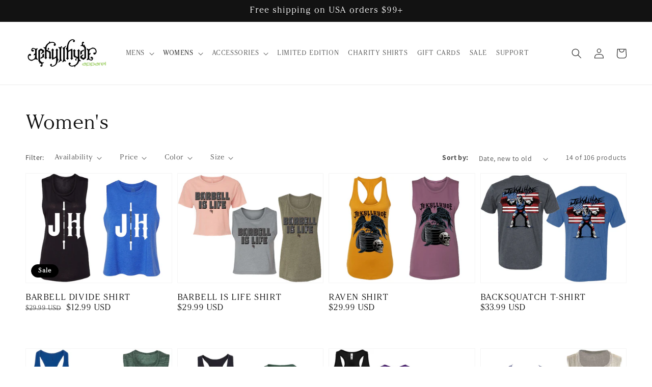

--- FILE ---
content_type: text/html; charset=utf-8
request_url: https://www.jekyllhydeapparel.com/collections/womens/barbell-inspired
body_size: 42930
content:
<!doctype html>
<html class="no-js" lang="en">
  <head>
<link rel='preconnect dns-prefetch' href='https://api.config-security.com/' crossorigin />
<link rel='preconnect dns-prefetch' href='https://conf.config-security.com/' crossorigin />
<link rel='preconnect dns-prefetch' href='https://whale.camera/' crossorigin />
<script>
/* >> TriplePixel :: start*/
window.TriplePixelData={TripleName:"jekyllhydeapparel-dev.myshopify.com",ver:"2.12",plat:"SHOPIFY",isHeadless:false},function(W,H,A,L,E,_,B,N){function O(U,T,P,H,R){void 0===R&&(R=!1),H=new XMLHttpRequest,P?(H.open("POST",U,!0),H.setRequestHeader("Content-Type","text/plain")):H.open("GET",U,!0),H.send(JSON.stringify(P||{})),H.onreadystatechange=function(){4===H.readyState&&200===H.status?(R=H.responseText,U.includes(".txt")?eval(R):P||(N[B]=R)):(299<H.status||H.status<200)&&T&&!R&&(R=!0,O(U,T-1,P))}}if(N=window,!N[H+"sn"]){N[H+"sn"]=1,L=function(){return Date.now().toString(36)+"_"+Math.random().toString(36)};try{A.setItem(H,1+(0|A.getItem(H)||0)),(E=JSON.parse(A.getItem(H+"U")||"[]")).push({u:location.href,r:document.referrer,t:Date.now(),id:L()}),A.setItem(H+"U",JSON.stringify(E))}catch(e){}var i,m,p;A.getItem('"!nC`')||(_=A,A=N,A[H]||(E=A[H]=function(t,e,a){return void 0===a&&(a=[]),"State"==t?E.s:(W=L(),(E._q=E._q||[]).push([W,t,e].concat(a)),W)},E.s="Installed",E._q=[],E.ch=W,B="configSecurityConfModel",N[B]=1,O("https://conf.config-security.com/model",5),i=L(),m=A[atob("c2NyZWVu")],_.setItem("di_pmt_wt",i),p={id:i,action:"profile",avatar:_.getItem("auth-security_rand_salt_"),time:m[atob("d2lkdGg=")]+":"+m[atob("aGVpZ2h0")],host:A.TriplePixelData.TripleName,plat:A.TriplePixelData.plat,url:window.location.href,ref:document.referrer,ver:A.TriplePixelData.ver},O("https://api.config-security.com/event",5,p),O("https://whale.camera/live/dot.txt",5)))}}("","TriplePixel",localStorage);
/* << TriplePixel :: end*/
</script>
    <meta charset="utf-8">
    <meta http-equiv="X-UA-Compatible" content="IE=edge">
    <meta name="viewport" content="width=device-width,initial-scale=1">
    <meta name="theme-color" content="">
    <link rel="canonical" href="https://www.jekyllhydeapparel.com/collections/womens/barbell-inspired">
    <link rel="preconnect" href="https://cdn.shopify.com" crossorigin>
    
    <link rel="stylesheet" href="https://netdna.bootstrapcdn.com/font-awesome/4.7.0/css/font-awesome.min.css">
<link rel="stylesheet" href="https://netdna.bootstrapcdn.com/bootstrap/3.3.7/css/bootstrap.min.css">
<link href="https://www.jqueryscript.net/css/jquerysctipttop.css" rel="stylesheet" type="text/css">
    <script src="https://code.jquery.com/jquery-1.12.4.min.js"></script> 
        <script src="//www.jekyllhydeapparel.com/cdn/shop/t/1/assets/multislider.js?v=8808069597210255771653126024"></script>
    
<!-- Google tag (gtag.js) -->
<script async src="https://www.googletagmanager.com/gtag/js?id=AW-988486776"></script>
<script>
  window.dataLayer = window.dataLayer || [];
  function gtag(){dataLayer.push(arguments);}
  gtag('js', new Date());

  gtag('config', 'AW-988486776');
</script>


    

    <link rel="preload" href="//www.jekyllhydeapparel.com/cdn/shop/t/1/assets/layout.css?v=3202990267602193731642061894" as="style">
    <link rel="preload" href="//www.jekyllhydeapparel.com/cdn/shop/t/1/assets/owl.carousel.css?v=75418963880690817491642071929" as="style">
  	<link rel="preload" href="//www.jekyllhydeapparel.com/cdn/shop/t/1/assets/cusom-style.css?v=110635531625739721481660899488" as="style"><link rel="icon" type="image/png" href="//www.jekyllhydeapparel.com/cdn/shop/files/whiteoldE_32x32.jpg?v=1644609229"><link rel="preconnect" href="https://fonts.shopifycdn.com" crossorigin><title>
      Women&#39;s
 &ndash; tagged "Barbell Inspired" &ndash; Jekyllhyde Apparel</title>

    
      <meta name="description" content="JekyllHyde&#39;s collections of women&#39;s workout tees, tanks, leggings, shorts and more are sure to bring the motivation you need in the gym. Shop workout apparel!">
    

    

<meta property="og:site_name" content="Jekyllhyde Apparel">
<meta property="og:url" content="https://www.jekyllhydeapparel.com/collections/womens/barbell-inspired">
<meta property="og:title" content="Women&#39;s">
<meta property="og:type" content="product.group">
<meta property="og:description" content="JekyllHyde&#39;s collections of women&#39;s workout tees, tanks, leggings, shorts and more are sure to bring the motivation you need in the gym. Shop workout apparel!"><meta property="og:image" content="http://www.jekyllhydeapparel.com/cdn/shop/collections/collection3.jpg?v=1660240090">
  <meta property="og:image:secure_url" content="https://www.jekyllhydeapparel.com/cdn/shop/collections/collection3.jpg?v=1660240090">
  <meta property="og:image:width" content="869">
  <meta property="og:image:height" content="900"><meta name="twitter:site" content="@jekyll_hyde_app"><meta name="twitter:card" content="summary_large_image">
<meta name="twitter:title" content="Women&#39;s">
<meta name="twitter:description" content="JekyllHyde&#39;s collections of women&#39;s workout tees, tanks, leggings, shorts and more are sure to bring the motivation you need in the gym. Shop workout apparel!">


    <script src="//www.jekyllhydeapparel.com/cdn/shop/t/1/assets/global.js?v=134895141903428787311642056717" defer="defer"></script>
    <script>window.performance && window.performance.mark && window.performance.mark('shopify.content_for_header.start');</script><meta name="google-site-verification" content="BMHLicfVfUJ2TKiO9DrD8863NyB7XSidsawDH1LgbY8">
<meta id="shopify-digital-wallet" name="shopify-digital-wallet" content="/62116200687/digital_wallets/dialog">
<meta name="shopify-checkout-api-token" content="a763ef086d530a581e733eb3c41f0f57">
<meta id="in-context-paypal-metadata" data-shop-id="62116200687" data-venmo-supported="false" data-environment="production" data-locale="en_US" data-paypal-v4="true" data-currency="USD">
<link rel="alternate" type="application/atom+xml" title="Feed" href="/collections/womens/barbell-inspired.atom" />
<link rel="alternate" type="application/json+oembed" href="https://www.jekyllhydeapparel.com/collections/womens/barbell-inspired.oembed">
<script async="async" src="/checkouts/internal/preloads.js?locale=en-US"></script>
<link rel="preconnect" href="https://shop.app" crossorigin="anonymous">
<script async="async" src="https://shop.app/checkouts/internal/preloads.js?locale=en-US&shop_id=62116200687" crossorigin="anonymous"></script>
<script id="apple-pay-shop-capabilities" type="application/json">{"shopId":62116200687,"countryCode":"US","currencyCode":"USD","merchantCapabilities":["supports3DS"],"merchantId":"gid:\/\/shopify\/Shop\/62116200687","merchantName":"Jekyllhyde Apparel","requiredBillingContactFields":["postalAddress","email"],"requiredShippingContactFields":["postalAddress","email"],"shippingType":"shipping","supportedNetworks":["visa","masterCard","amex","discover","elo","jcb"],"total":{"type":"pending","label":"Jekyllhyde Apparel","amount":"1.00"},"shopifyPaymentsEnabled":true,"supportsSubscriptions":true}</script>
<script id="shopify-features" type="application/json">{"accessToken":"a763ef086d530a581e733eb3c41f0f57","betas":["rich-media-storefront-analytics"],"domain":"www.jekyllhydeapparel.com","predictiveSearch":true,"shopId":62116200687,"locale":"en"}</script>
<script>var Shopify = Shopify || {};
Shopify.shop = "jekyllhydeapparel-dev.myshopify.com";
Shopify.locale = "en";
Shopify.currency = {"active":"USD","rate":"1.0"};
Shopify.country = "US";
Shopify.theme = {"name":"Dawn","id":130123792623,"schema_name":"Dawn","schema_version":"2.5.0","theme_store_id":887,"role":"main"};
Shopify.theme.handle = "null";
Shopify.theme.style = {"id":null,"handle":null};
Shopify.cdnHost = "www.jekyllhydeapparel.com/cdn";
Shopify.routes = Shopify.routes || {};
Shopify.routes.root = "/";</script>
<script type="module">!function(o){(o.Shopify=o.Shopify||{}).modules=!0}(window);</script>
<script>!function(o){function n(){var o=[];function n(){o.push(Array.prototype.slice.apply(arguments))}return n.q=o,n}var t=o.Shopify=o.Shopify||{};t.loadFeatures=n(),t.autoloadFeatures=n()}(window);</script>
<script>
  window.ShopifyPay = window.ShopifyPay || {};
  window.ShopifyPay.apiHost = "shop.app\/pay";
  window.ShopifyPay.redirectState = null;
</script>
<script id="shop-js-analytics" type="application/json">{"pageType":"collection"}</script>
<script defer="defer" async type="module" src="//www.jekyllhydeapparel.com/cdn/shopifycloud/shop-js/modules/v2/client.init-shop-cart-sync_C5BV16lS.en.esm.js"></script>
<script defer="defer" async type="module" src="//www.jekyllhydeapparel.com/cdn/shopifycloud/shop-js/modules/v2/chunk.common_CygWptCX.esm.js"></script>
<script type="module">
  await import("//www.jekyllhydeapparel.com/cdn/shopifycloud/shop-js/modules/v2/client.init-shop-cart-sync_C5BV16lS.en.esm.js");
await import("//www.jekyllhydeapparel.com/cdn/shopifycloud/shop-js/modules/v2/chunk.common_CygWptCX.esm.js");

  window.Shopify.SignInWithShop?.initShopCartSync?.({"fedCMEnabled":true,"windoidEnabled":true});

</script>
<script>
  window.Shopify = window.Shopify || {};
  if (!window.Shopify.featureAssets) window.Shopify.featureAssets = {};
  window.Shopify.featureAssets['shop-js'] = {"shop-cart-sync":["modules/v2/client.shop-cart-sync_ZFArdW7E.en.esm.js","modules/v2/chunk.common_CygWptCX.esm.js"],"shop-button":["modules/v2/client.shop-button_tlx5R9nI.en.esm.js","modules/v2/chunk.common_CygWptCX.esm.js"],"init-fed-cm":["modules/v2/client.init-fed-cm_CmiC4vf6.en.esm.js","modules/v2/chunk.common_CygWptCX.esm.js"],"init-windoid":["modules/v2/client.init-windoid_sURxWdc1.en.esm.js","modules/v2/chunk.common_CygWptCX.esm.js"],"init-shop-cart-sync":["modules/v2/client.init-shop-cart-sync_C5BV16lS.en.esm.js","modules/v2/chunk.common_CygWptCX.esm.js"],"init-shop-email-lookup-coordinator":["modules/v2/client.init-shop-email-lookup-coordinator_B8hsDcYM.en.esm.js","modules/v2/chunk.common_CygWptCX.esm.js"],"shop-cash-offers":["modules/v2/client.shop-cash-offers_DOA2yAJr.en.esm.js","modules/v2/chunk.common_CygWptCX.esm.js","modules/v2/chunk.modal_D71HUcav.esm.js"],"pay-button":["modules/v2/client.pay-button_FdsNuTd3.en.esm.js","modules/v2/chunk.common_CygWptCX.esm.js"],"shop-login-button":["modules/v2/client.shop-login-button_C5VAVYt1.en.esm.js","modules/v2/chunk.common_CygWptCX.esm.js","modules/v2/chunk.modal_D71HUcav.esm.js"],"shop-toast-manager":["modules/v2/client.shop-toast-manager_ClPi3nE9.en.esm.js","modules/v2/chunk.common_CygWptCX.esm.js"],"avatar":["modules/v2/client.avatar_BTnouDA3.en.esm.js"],"init-shop-for-new-customer-accounts":["modules/v2/client.init-shop-for-new-customer-accounts_ChsxoAhi.en.esm.js","modules/v2/client.shop-login-button_C5VAVYt1.en.esm.js","modules/v2/chunk.common_CygWptCX.esm.js","modules/v2/chunk.modal_D71HUcav.esm.js"],"init-customer-accounts":["modules/v2/client.init-customer-accounts_DxDtT_ad.en.esm.js","modules/v2/client.shop-login-button_C5VAVYt1.en.esm.js","modules/v2/chunk.common_CygWptCX.esm.js","modules/v2/chunk.modal_D71HUcav.esm.js"],"init-customer-accounts-sign-up":["modules/v2/client.init-customer-accounts-sign-up_CPSyQ0Tj.en.esm.js","modules/v2/client.shop-login-button_C5VAVYt1.en.esm.js","modules/v2/chunk.common_CygWptCX.esm.js","modules/v2/chunk.modal_D71HUcav.esm.js"],"lead-capture":["modules/v2/client.lead-capture_Bi8yE_yS.en.esm.js","modules/v2/chunk.common_CygWptCX.esm.js","modules/v2/chunk.modal_D71HUcav.esm.js"],"checkout-modal":["modules/v2/client.checkout-modal_BPM8l0SH.en.esm.js","modules/v2/chunk.common_CygWptCX.esm.js","modules/v2/chunk.modal_D71HUcav.esm.js"],"shop-follow-button":["modules/v2/client.shop-follow-button_Cva4Ekp9.en.esm.js","modules/v2/chunk.common_CygWptCX.esm.js","modules/v2/chunk.modal_D71HUcav.esm.js"],"shop-login":["modules/v2/client.shop-login_D6lNrXab.en.esm.js","modules/v2/chunk.common_CygWptCX.esm.js","modules/v2/chunk.modal_D71HUcav.esm.js"],"payment-terms":["modules/v2/client.payment-terms_CZxnsJam.en.esm.js","modules/v2/chunk.common_CygWptCX.esm.js","modules/v2/chunk.modal_D71HUcav.esm.js"]};
</script>
<script>(function() {
  var isLoaded = false;
  function asyncLoad() {
    if (isLoaded) return;
    isLoaded = true;
    var urls = ["https:\/\/cdn.nfcube.com\/instafeed-d04d98771da47568887d2927d7a728af.js?shop=jekyllhydeapparel-dev.myshopify.com"];
    for (var i = 0; i < urls.length; i++) {
      var s = document.createElement('script');
      s.type = 'text/javascript';
      s.async = true;
      s.src = urls[i];
      var x = document.getElementsByTagName('script')[0];
      x.parentNode.insertBefore(s, x);
    }
  };
  if(window.attachEvent) {
    window.attachEvent('onload', asyncLoad);
  } else {
    window.addEventListener('load', asyncLoad, false);
  }
})();</script>
<script id="__st">var __st={"a":62116200687,"offset":-18000,"reqid":"46a8d805-9e05-49fc-bf6c-c1c95c9d625c-1768843779","pageurl":"www.jekyllhydeapparel.com\/collections\/womens\/barbell-inspired","u":"8405bd606fd5","p":"collection","rtyp":"collection","rid":387379101935};</script>
<script>window.ShopifyPaypalV4VisibilityTracking = true;</script>
<script id="captcha-bootstrap">!function(){'use strict';const t='contact',e='account',n='new_comment',o=[[t,t],['blogs',n],['comments',n],[t,'customer']],c=[[e,'customer_login'],[e,'guest_login'],[e,'recover_customer_password'],[e,'create_customer']],r=t=>t.map((([t,e])=>`form[action*='/${t}']:not([data-nocaptcha='true']) input[name='form_type'][value='${e}']`)).join(','),a=t=>()=>t?[...document.querySelectorAll(t)].map((t=>t.form)):[];function s(){const t=[...o],e=r(t);return a(e)}const i='password',u='form_key',d=['recaptcha-v3-token','g-recaptcha-response','h-captcha-response',i],f=()=>{try{return window.sessionStorage}catch{return}},m='__shopify_v',_=t=>t.elements[u];function p(t,e,n=!1){try{const o=window.sessionStorage,c=JSON.parse(o.getItem(e)),{data:r}=function(t){const{data:e,action:n}=t;return t[m]||n?{data:e,action:n}:{data:t,action:n}}(c);for(const[e,n]of Object.entries(r))t.elements[e]&&(t.elements[e].value=n);n&&o.removeItem(e)}catch(o){console.error('form repopulation failed',{error:o})}}const l='form_type',E='cptcha';function T(t){t.dataset[E]=!0}const w=window,h=w.document,L='Shopify',v='ce_forms',y='captcha';let A=!1;((t,e)=>{const n=(g='f06e6c50-85a8-45c8-87d0-21a2b65856fe',I='https://cdn.shopify.com/shopifycloud/storefront-forms-hcaptcha/ce_storefront_forms_captcha_hcaptcha.v1.5.2.iife.js',D={infoText:'Protected by hCaptcha',privacyText:'Privacy',termsText:'Terms'},(t,e,n)=>{const o=w[L][v],c=o.bindForm;if(c)return c(t,g,e,D).then(n);var r;o.q.push([[t,g,e,D],n]),r=I,A||(h.body.append(Object.assign(h.createElement('script'),{id:'captcha-provider',async:!0,src:r})),A=!0)});var g,I,D;w[L]=w[L]||{},w[L][v]=w[L][v]||{},w[L][v].q=[],w[L][y]=w[L][y]||{},w[L][y].protect=function(t,e){n(t,void 0,e),T(t)},Object.freeze(w[L][y]),function(t,e,n,w,h,L){const[v,y,A,g]=function(t,e,n){const i=e?o:[],u=t?c:[],d=[...i,...u],f=r(d),m=r(i),_=r(d.filter((([t,e])=>n.includes(e))));return[a(f),a(m),a(_),s()]}(w,h,L),I=t=>{const e=t.target;return e instanceof HTMLFormElement?e:e&&e.form},D=t=>v().includes(t);t.addEventListener('submit',(t=>{const e=I(t);if(!e)return;const n=D(e)&&!e.dataset.hcaptchaBound&&!e.dataset.recaptchaBound,o=_(e),c=g().includes(e)&&(!o||!o.value);(n||c)&&t.preventDefault(),c&&!n&&(function(t){try{if(!f())return;!function(t){const e=f();if(!e)return;const n=_(t);if(!n)return;const o=n.value;o&&e.removeItem(o)}(t);const e=Array.from(Array(32),(()=>Math.random().toString(36)[2])).join('');!function(t,e){_(t)||t.append(Object.assign(document.createElement('input'),{type:'hidden',name:u})),t.elements[u].value=e}(t,e),function(t,e){const n=f();if(!n)return;const o=[...t.querySelectorAll(`input[type='${i}']`)].map((({name:t})=>t)),c=[...d,...o],r={};for(const[a,s]of new FormData(t).entries())c.includes(a)||(r[a]=s);n.setItem(e,JSON.stringify({[m]:1,action:t.action,data:r}))}(t,e)}catch(e){console.error('failed to persist form',e)}}(e),e.submit())}));const S=(t,e)=>{t&&!t.dataset[E]&&(n(t,e.some((e=>e===t))),T(t))};for(const o of['focusin','change'])t.addEventListener(o,(t=>{const e=I(t);D(e)&&S(e,y())}));const B=e.get('form_key'),M=e.get(l),P=B&&M;t.addEventListener('DOMContentLoaded',(()=>{const t=y();if(P)for(const e of t)e.elements[l].value===M&&p(e,B);[...new Set([...A(),...v().filter((t=>'true'===t.dataset.shopifyCaptcha))])].forEach((e=>S(e,t)))}))}(h,new URLSearchParams(w.location.search),n,t,e,['guest_login'])})(!0,!0)}();</script>
<script integrity="sha256-4kQ18oKyAcykRKYeNunJcIwy7WH5gtpwJnB7kiuLZ1E=" data-source-attribution="shopify.loadfeatures" defer="defer" src="//www.jekyllhydeapparel.com/cdn/shopifycloud/storefront/assets/storefront/load_feature-a0a9edcb.js" crossorigin="anonymous"></script>
<script crossorigin="anonymous" defer="defer" src="//www.jekyllhydeapparel.com/cdn/shopifycloud/storefront/assets/shopify_pay/storefront-65b4c6d7.js?v=20250812"></script>
<script data-source-attribution="shopify.dynamic_checkout.dynamic.init">var Shopify=Shopify||{};Shopify.PaymentButton=Shopify.PaymentButton||{isStorefrontPortableWallets:!0,init:function(){window.Shopify.PaymentButton.init=function(){};var t=document.createElement("script");t.src="https://www.jekyllhydeapparel.com/cdn/shopifycloud/portable-wallets/latest/portable-wallets.en.js",t.type="module",document.head.appendChild(t)}};
</script>
<script data-source-attribution="shopify.dynamic_checkout.buyer_consent">
  function portableWalletsHideBuyerConsent(e){var t=document.getElementById("shopify-buyer-consent"),n=document.getElementById("shopify-subscription-policy-button");t&&n&&(t.classList.add("hidden"),t.setAttribute("aria-hidden","true"),n.removeEventListener("click",e))}function portableWalletsShowBuyerConsent(e){var t=document.getElementById("shopify-buyer-consent"),n=document.getElementById("shopify-subscription-policy-button");t&&n&&(t.classList.remove("hidden"),t.removeAttribute("aria-hidden"),n.addEventListener("click",e))}window.Shopify?.PaymentButton&&(window.Shopify.PaymentButton.hideBuyerConsent=portableWalletsHideBuyerConsent,window.Shopify.PaymentButton.showBuyerConsent=portableWalletsShowBuyerConsent);
</script>
<script data-source-attribution="shopify.dynamic_checkout.cart.bootstrap">document.addEventListener("DOMContentLoaded",(function(){function t(){return document.querySelector("shopify-accelerated-checkout-cart, shopify-accelerated-checkout")}if(t())Shopify.PaymentButton.init();else{new MutationObserver((function(e,n){t()&&(Shopify.PaymentButton.init(),n.disconnect())})).observe(document.body,{childList:!0,subtree:!0})}}));
</script>
<script id='scb4127' type='text/javascript' async='' src='https://www.jekyllhydeapparel.com/cdn/shopifycloud/privacy-banner/storefront-banner.js'></script><link id="shopify-accelerated-checkout-styles" rel="stylesheet" media="screen" href="https://www.jekyllhydeapparel.com/cdn/shopifycloud/portable-wallets/latest/accelerated-checkout-backwards-compat.css" crossorigin="anonymous">
<style id="shopify-accelerated-checkout-cart">
        #shopify-buyer-consent {
  margin-top: 1em;
  display: inline-block;
  width: 100%;
}

#shopify-buyer-consent.hidden {
  display: none;
}

#shopify-subscription-policy-button {
  background: none;
  border: none;
  padding: 0;
  text-decoration: underline;
  font-size: inherit;
  cursor: pointer;
}

#shopify-subscription-policy-button::before {
  box-shadow: none;
}

      </style>
<script id="sections-script" data-sections="header,footer" defer="defer" src="//www.jekyllhydeapparel.com/cdn/shop/t/1/compiled_assets/scripts.js?v=7352"></script>
<script>window.performance && window.performance.mark && window.performance.mark('shopify.content_for_header.end');</script>

<script>window.BOLD = window.BOLD || {};
    window.BOLD.common = window.BOLD.common || {};
    window.BOLD.common.Shopify = window.BOLD.common.Shopify || {};
    window.BOLD.common.Shopify.shop = {
      domain: 'www.jekyllhydeapparel.com',
      permanent_domain: 'jekyllhydeapparel-dev.myshopify.com',
      url: 'https://www.jekyllhydeapparel.com',
      secure_url: 'https://www.jekyllhydeapparel.com',
      money_format: "${{amount}}",
      currency: "USD"
    };
    window.BOLD.common.Shopify.customer = {
      id: null,
      tags: null,
    };
    window.BOLD.common.Shopify.cart = {"note":null,"attributes":{},"original_total_price":0,"total_price":0,"total_discount":0,"total_weight":0.0,"item_count":0,"items":[],"requires_shipping":false,"currency":"USD","items_subtotal_price":0,"cart_level_discount_applications":[],"checkout_charge_amount":0};
    window.BOLD.common.template = 'collection';window.BOLD.common.Shopify.formatMoney = function(money, format) {
        function n(t, e) {
            return "undefined" == typeof t ? e : t
        }
        function r(t, e, r, i) {
            if (e = n(e, 2),
                r = n(r, ","),
                i = n(i, "."),
            isNaN(t) || null == t)
                return 0;
            t = (t / 100).toFixed(e);
            var o = t.split(".")
                , a = o[0].replace(/(\d)(?=(\d\d\d)+(?!\d))/g, "$1" + r)
                , s = o[1] ? i + o[1] : "";
            return a + s
        }
        "string" == typeof money && (money = money.replace(".", ""));
        var i = ""
            , o = /\{\{\s*(\w+)\s*\}\}/
            , a = format || window.BOLD.common.Shopify.shop.money_format || window.Shopify.money_format || "$ {{ amount }}";
        switch (a.match(o)[1]) {
            case "amount":
                i = r(money, 2, ",", ".");
                break;
            case "amount_no_decimals":
                i = r(money, 0, ",", ".");
                break;
            case "amount_with_comma_separator":
                i = r(money, 2, ".", ",");
                break;
            case "amount_no_decimals_with_comma_separator":
                i = r(money, 0, ".", ",");
                break;
            case "amount_with_space_separator":
                i = r(money, 2, " ", ",");
                break;
            case "amount_no_decimals_with_space_separator":
                i = r(money, 0, " ", ",");
                break;
            case "amount_with_apostrophe_separator":
                i = r(money, 2, "'", ".");
                break;
        }
        return a.replace(o, i);
    };
    window.BOLD.common.Shopify.saveProduct = function (handle, product) {
      if (typeof handle === 'string' && typeof window.BOLD.common.Shopify.products[handle] === 'undefined') {
        if (typeof product === 'number') {
          window.BOLD.common.Shopify.handles[product] = handle;
          product = { id: product };
        }
        window.BOLD.common.Shopify.products[handle] = product;
      }
    };
    window.BOLD.common.Shopify.saveVariant = function (variant_id, variant) {
      if (typeof variant_id === 'number' && typeof window.BOLD.common.Shopify.variants[variant_id] === 'undefined') {
        window.BOLD.common.Shopify.variants[variant_id] = variant;
      }
    };window.BOLD.common.Shopify.products = window.BOLD.common.Shopify.products || {};
    window.BOLD.common.Shopify.variants = window.BOLD.common.Shopify.variants || {};
    window.BOLD.common.Shopify.handles = window.BOLD.common.Shopify.handles || {};window.BOLD.common.Shopify.saveProduct(null, null);window.BOLD.apps_installed = {} || {};window.BOLD.common.Shopify.saveProduct("barbell-divide-t-shirt", 8397431177455);window.BOLD.common.Shopify.saveVariant(44845335150831, { product_id: 8397431177455, product_handle: "barbell-divide-t-shirt", price: 1299, group_id: '', csp_metafield: {}});window.BOLD.common.Shopify.saveVariant(44845335183599, { product_id: 8397431177455, product_handle: "barbell-divide-t-shirt", price: 1299, group_id: '', csp_metafield: {}});window.BOLD.common.Shopify.saveVariant(44845335216367, { product_id: 8397431177455, product_handle: "barbell-divide-t-shirt", price: 1299, group_id: '', csp_metafield: {}});window.BOLD.common.Shopify.saveVariant(44845335249135, { product_id: 8397431177455, product_handle: "barbell-divide-t-shirt", price: 1299, group_id: '', csp_metafield: {}});window.BOLD.common.Shopify.saveVariant(44845335281903, { product_id: 8397431177455, product_handle: "barbell-divide-t-shirt", price: 1299, group_id: '', csp_metafield: {}});window.BOLD.common.Shopify.saveVariant(44845335314671, { product_id: 8397431177455, product_handle: "barbell-divide-t-shirt", price: 1299, group_id: '', csp_metafield: {}});window.BOLD.common.Shopify.saveVariant(44845335347439, { product_id: 8397431177455, product_handle: "barbell-divide-t-shirt", price: 1299, group_id: '', csp_metafield: {}});window.BOLD.common.Shopify.saveVariant(44845335380207, { product_id: 8397431177455, product_handle: "barbell-divide-t-shirt", price: 1299, group_id: '', csp_metafield: {}});window.BOLD.common.Shopify.saveProduct("barbell-is-life-shirt", 8041561489647);window.BOLD.common.Shopify.saveVariant(43904506986735, { product_id: 8041561489647, product_handle: "barbell-is-life-shirt", price: 2999, group_id: '', csp_metafield: {}});window.BOLD.common.Shopify.saveVariant(43904507019503, { product_id: 8041561489647, product_handle: "barbell-is-life-shirt", price: 2999, group_id: '', csp_metafield: {}});window.BOLD.common.Shopify.saveVariant(43904507052271, { product_id: 8041561489647, product_handle: "barbell-is-life-shirt", price: 2999, group_id: '', csp_metafield: {}});window.BOLD.common.Shopify.saveVariant(43904507085039, { product_id: 8041561489647, product_handle: "barbell-is-life-shirt", price: 2999, group_id: '', csp_metafield: {}});window.BOLD.common.Shopify.saveVariant(43904507117807, { product_id: 8041561489647, product_handle: "barbell-is-life-shirt", price: 2999, group_id: '', csp_metafield: {}});window.BOLD.common.Shopify.saveVariant(43904507150575, { product_id: 8041561489647, product_handle: "barbell-is-life-shirt", price: 2999, group_id: '', csp_metafield: {}});window.BOLD.common.Shopify.saveVariant(43904507183343, { product_id: 8041561489647, product_handle: "barbell-is-life-shirt", price: 2999, group_id: '', csp_metafield: {}});window.BOLD.common.Shopify.saveVariant(43904507216111, { product_id: 8041561489647, product_handle: "barbell-is-life-shirt", price: 2999, group_id: '', csp_metafield: {}});window.BOLD.common.Shopify.saveVariant(43904507248879, { product_id: 8041561489647, product_handle: "barbell-is-life-shirt", price: 2999, group_id: '', csp_metafield: {}});window.BOLD.common.Shopify.saveVariant(43904507281647, { product_id: 8041561489647, product_handle: "barbell-is-life-shirt", price: 2999, group_id: '', csp_metafield: {}});window.BOLD.common.Shopify.saveVariant(43904507314415, { product_id: 8041561489647, product_handle: "barbell-is-life-shirt", price: 2999, group_id: '', csp_metafield: {}});window.BOLD.common.Shopify.saveVariant(43904507347183, { product_id: 8041561489647, product_handle: "barbell-is-life-shirt", price: 2999, group_id: '', csp_metafield: {}});window.BOLD.common.Shopify.saveProduct("raven-shirt", 7862269214959);window.BOLD.common.Shopify.saveVariant(43429798609135, { product_id: 7862269214959, product_handle: "raven-shirt", price: 2999, group_id: '', csp_metafield: {}});window.BOLD.common.Shopify.saveVariant(43429798641903, { product_id: 7862269214959, product_handle: "raven-shirt", price: 2999, group_id: '', csp_metafield: {}});window.BOLD.common.Shopify.saveVariant(43429798674671, { product_id: 7862269214959, product_handle: "raven-shirt", price: 2999, group_id: '', csp_metafield: {}});window.BOLD.common.Shopify.saveVariant(43429798707439, { product_id: 7862269214959, product_handle: "raven-shirt", price: 2999, group_id: '', csp_metafield: {}});window.BOLD.common.Shopify.saveVariant(43429798740207, { product_id: 7862269214959, product_handle: "raven-shirt", price: 2999, group_id: '', csp_metafield: {}});window.BOLD.common.Shopify.saveVariant(43429798772975, { product_id: 7862269214959, product_handle: "raven-shirt", price: 2999, group_id: '', csp_metafield: {}});window.BOLD.common.Shopify.saveVariant(43429798805743, { product_id: 7862269214959, product_handle: "raven-shirt", price: 2999, group_id: '', csp_metafield: {}});window.BOLD.common.Shopify.saveVariant(43429798838511, { product_id: 7862269214959, product_handle: "raven-shirt", price: 2999, group_id: '', csp_metafield: {}});window.BOLD.common.Shopify.saveProduct("backsquatch-t-shirt", 7708327051503);window.BOLD.common.Shopify.saveVariant(42962002804975, { product_id: 7708327051503, product_handle: "backsquatch-t-shirt", price: 3399, group_id: '', csp_metafield: {}});window.BOLD.common.Shopify.saveVariant(42962002837743, { product_id: 7708327051503, product_handle: "backsquatch-t-shirt", price: 3399, group_id: '', csp_metafield: {}});window.BOLD.common.Shopify.saveVariant(42962002870511, { product_id: 7708327051503, product_handle: "backsquatch-t-shirt", price: 3399, group_id: '', csp_metafield: {}});window.BOLD.common.Shopify.saveVariant(42962002903279, { product_id: 7708327051503, product_handle: "backsquatch-t-shirt", price: 3399, group_id: '', csp_metafield: {}});window.BOLD.common.Shopify.saveVariant(42962002936047, { product_id: 7708327051503, product_handle: "backsquatch-t-shirt", price: 3399, group_id: '', csp_metafield: {}});window.BOLD.common.Shopify.saveVariant(42962002968815, { product_id: 7708327051503, product_handle: "backsquatch-t-shirt", price: 3399, group_id: '', csp_metafield: {}});window.BOLD.common.Shopify.saveVariant(42962003001583, { product_id: 7708327051503, product_handle: "backsquatch-t-shirt", price: 3399, group_id: '', csp_metafield: {}});window.BOLD.common.Shopify.saveVariant(42962003034351, { product_id: 7708327051503, product_handle: "backsquatch-t-shirt", price: 3399, group_id: '', csp_metafield: {}});window.BOLD.common.Shopify.saveVariant(42962003067119, { product_id: 7708327051503, product_handle: "backsquatch-t-shirt", price: 3399, group_id: '', csp_metafield: {}});window.BOLD.common.Shopify.saveVariant(42962003099887, { product_id: 7708327051503, product_handle: "backsquatch-t-shirt", price: 3399, group_id: '', csp_metafield: {}});window.BOLD.common.Shopify.saveVariant(42962003132655, { product_id: 7708327051503, product_handle: "backsquatch-t-shirt", price: 3399, group_id: '', csp_metafield: {}});window.BOLD.common.Shopify.saveVariant(42962003165423, { product_id: 7708327051503, product_handle: "backsquatch-t-shirt", price: 3399, group_id: '', csp_metafield: {}});window.BOLD.common.Shopify.saveProduct("ouroboros-shirt", 7666028642543);window.BOLD.common.Shopify.saveVariant(42825983066351, { product_id: 7666028642543, product_handle: "ouroboros-shirt", price: 999, group_id: '', csp_metafield: {}});window.BOLD.common.Shopify.saveVariant(42825983099119, { product_id: 7666028642543, product_handle: "ouroboros-shirt", price: 999, group_id: '', csp_metafield: {}});window.BOLD.common.Shopify.saveVariant(42825983131887, { product_id: 7666028642543, product_handle: "ouroboros-shirt", price: 999, group_id: '', csp_metafield: {}});window.BOLD.common.Shopify.saveVariant(42825983164655, { product_id: 7666028642543, product_handle: "ouroboros-shirt", price: 999, group_id: '', csp_metafield: {}});window.BOLD.common.Shopify.saveVariant(42825983197423, { product_id: 7666028642543, product_handle: "ouroboros-shirt", price: 999, group_id: '', csp_metafield: {}});window.BOLD.common.Shopify.saveVariant(42825983230191, { product_id: 7666028642543, product_handle: "ouroboros-shirt", price: 999, group_id: '', csp_metafield: {}});window.BOLD.common.Shopify.saveVariant(42825983262959, { product_id: 7666028642543, product_handle: "ouroboros-shirt", price: 999, group_id: '', csp_metafield: {}});window.BOLD.common.Shopify.saveVariant(42825983295727, { product_id: 7666028642543, product_handle: "ouroboros-shirt", price: 999, group_id: '', csp_metafield: {}});window.BOLD.common.Shopify.saveVariant(42825983328495, { product_id: 7666028642543, product_handle: "ouroboros-shirt", price: 999, group_id: '', csp_metafield: {}});window.BOLD.common.Shopify.saveVariant(42825983361263, { product_id: 7666028642543, product_handle: "ouroboros-shirt", price: 999, group_id: '', csp_metafield: {}});window.BOLD.common.Shopify.saveVariant(42825983394031, { product_id: 7666028642543, product_handle: "ouroboros-shirt", price: 999, group_id: '', csp_metafield: {}});window.BOLD.common.Shopify.saveVariant(42825983426799, { product_id: 7666028642543, product_handle: "ouroboros-shirt", price: 999, group_id: '', csp_metafield: {}});window.BOLD.common.Shopify.saveProduct("reps-in-peace-shirt", 7539004637423);window.BOLD.common.Shopify.saveVariant(42398392549615, { product_id: 7539004637423, product_handle: "reps-in-peace-shirt", price: 1199, group_id: '', csp_metafield: {}});window.BOLD.common.Shopify.saveVariant(42398392680687, { product_id: 7539004637423, product_handle: "reps-in-peace-shirt", price: 1199, group_id: '', csp_metafield: {}});window.BOLD.common.Shopify.saveVariant(42398392778991, { product_id: 7539004637423, product_handle: "reps-in-peace-shirt", price: 1199, group_id: '', csp_metafield: {}});window.BOLD.common.Shopify.saveVariant(42398392844527, { product_id: 7539004637423, product_handle: "reps-in-peace-shirt", price: 1199, group_id: '', csp_metafield: {}});window.BOLD.common.Shopify.saveVariant(42398392615151, { product_id: 7539004637423, product_handle: "reps-in-peace-shirt", price: 1199, group_id: '', csp_metafield: {}});window.BOLD.common.Shopify.saveVariant(42398392746223, { product_id: 7539004637423, product_handle: "reps-in-peace-shirt", price: 1199, group_id: '', csp_metafield: {}});window.BOLD.common.Shopify.saveVariant(42398392811759, { product_id: 7539004637423, product_handle: "reps-in-peace-shirt", price: 1199, group_id: '', csp_metafield: {}});window.BOLD.common.Shopify.saveVariant(42398392877295, { product_id: 7539004637423, product_handle: "reps-in-peace-shirt", price: 1199, group_id: '', csp_metafield: {}});window.BOLD.common.Shopify.saveProduct("no-days-off-shirt", 7539002376431);window.BOLD.common.Shopify.saveVariant(42398380622063, { product_id: 7539002376431, product_handle: "no-days-off-shirt", price: 999, group_id: '', csp_metafield: {}});window.BOLD.common.Shopify.saveVariant(42398380720367, { product_id: 7539002376431, product_handle: "no-days-off-shirt", price: 999, group_id: '', csp_metafield: {}});window.BOLD.common.Shopify.saveVariant(42398380818671, { product_id: 7539002376431, product_handle: "no-days-off-shirt", price: 999, group_id: '', csp_metafield: {}});window.BOLD.common.Shopify.saveVariant(42398380916975, { product_id: 7539002376431, product_handle: "no-days-off-shirt", price: 999, group_id: '', csp_metafield: {}});window.BOLD.common.Shopify.saveVariant(42398380654831, { product_id: 7539002376431, product_handle: "no-days-off-shirt", price: 999, group_id: '', csp_metafield: {}});window.BOLD.common.Shopify.saveVariant(42398380753135, { product_id: 7539002376431, product_handle: "no-days-off-shirt", price: 999, group_id: '', csp_metafield: {}});window.BOLD.common.Shopify.saveVariant(42398380851439, { product_id: 7539002376431, product_handle: "no-days-off-shirt", price: 999, group_id: '', csp_metafield: {}});window.BOLD.common.Shopify.saveVariant(42398380949743, { product_id: 7539002376431, product_handle: "no-days-off-shirt", price: 999, group_id: '', csp_metafield: {}});window.BOLD.common.Shopify.saveVariant(42398380687599, { product_id: 7539002376431, product_handle: "no-days-off-shirt", price: 999, group_id: '', csp_metafield: {}});window.BOLD.common.Shopify.saveVariant(42398380785903, { product_id: 7539002376431, product_handle: "no-days-off-shirt", price: 999, group_id: '', csp_metafield: {}});window.BOLD.common.Shopify.saveVariant(42398380884207, { product_id: 7539002376431, product_handle: "no-days-off-shirt", price: 999, group_id: '', csp_metafield: {}});window.BOLD.common.Shopify.saveVariant(42398380982511, { product_id: 7539002376431, product_handle: "no-days-off-shirt", price: 999, group_id: '', csp_metafield: {}});window.BOLD.common.Shopify.saveProduct("pitbull-shirt", 7538997362927);window.BOLD.common.Shopify.saveVariant(42398358634735, { product_id: 7538997362927, product_handle: "pitbull-shirt", price: 3299, group_id: '', csp_metafield: {}});window.BOLD.common.Shopify.saveVariant(42398358700271, { product_id: 7538997362927, product_handle: "pitbull-shirt", price: 3299, group_id: '', csp_metafield: {}});window.BOLD.common.Shopify.saveVariant(42398358765807, { product_id: 7538997362927, product_handle: "pitbull-shirt", price: 3299, group_id: '', csp_metafield: {}});window.BOLD.common.Shopify.saveVariant(42398358831343, { product_id: 7538997362927, product_handle: "pitbull-shirt", price: 3299, group_id: '', csp_metafield: {}});window.BOLD.common.Shopify.saveVariant(42398358667503, { product_id: 7538997362927, product_handle: "pitbull-shirt", price: 3299, group_id: '', csp_metafield: {}});window.BOLD.common.Shopify.saveVariant(42398358733039, { product_id: 7538997362927, product_handle: "pitbull-shirt", price: 3299, group_id: '', csp_metafield: {}});window.BOLD.common.Shopify.saveVariant(42398358798575, { product_id: 7538997362927, product_handle: "pitbull-shirt", price: 3299, group_id: '', csp_metafield: {}});window.BOLD.common.Shopify.saveVariant(42398358864111, { product_id: 7538997362927, product_handle: "pitbull-shirt", price: 3299, group_id: '', csp_metafield: {}});window.BOLD.common.Shopify.saveProduct("outworked-shirt", 7538995855599);window.BOLD.common.Shopify.saveVariant(42398353457391, { product_id: 7538995855599, product_handle: "outworked-shirt", price: 2999, group_id: '', csp_metafield: {}});window.BOLD.common.Shopify.saveVariant(42398353522927, { product_id: 7538995855599, product_handle: "outworked-shirt", price: 2999, group_id: '', csp_metafield: {}});window.BOLD.common.Shopify.saveVariant(42398353588463, { product_id: 7538995855599, product_handle: "outworked-shirt", price: 2999, group_id: '', csp_metafield: {}});window.BOLD.common.Shopify.saveVariant(42398353653999, { product_id: 7538995855599, product_handle: "outworked-shirt", price: 2999, group_id: '', csp_metafield: {}});window.BOLD.common.Shopify.saveVariant(42398353490159, { product_id: 7538995855599, product_handle: "outworked-shirt", price: 2999, group_id: '', csp_metafield: {}});window.BOLD.common.Shopify.saveVariant(42398353555695, { product_id: 7538995855599, product_handle: "outworked-shirt", price: 2999, group_id: '', csp_metafield: {}});window.BOLD.common.Shopify.saveVariant(42398353621231, { product_id: 7538995855599, product_handle: "outworked-shirt", price: 2999, group_id: '', csp_metafield: {}});window.BOLD.common.Shopify.saveVariant(42398353686767, { product_id: 7538995855599, product_handle: "outworked-shirt", price: 2999, group_id: '', csp_metafield: {}});window.BOLD.common.Shopify.saveProduct("barbells-of-freedom-muscle-tee", 7538994381039);window.BOLD.common.Shopify.saveVariant(42398346739951, { product_id: 7538994381039, product_handle: "barbells-of-freedom-muscle-tee", price: 2999, group_id: '', csp_metafield: {}});window.BOLD.common.Shopify.saveVariant(42398346772719, { product_id: 7538994381039, product_handle: "barbells-of-freedom-muscle-tee", price: 2999, group_id: '', csp_metafield: {}});window.BOLD.common.Shopify.saveVariant(42398346805487, { product_id: 7538994381039, product_handle: "barbells-of-freedom-muscle-tee", price: 2999, group_id: '', csp_metafield: {}});window.BOLD.common.Shopify.saveVariant(42398346838255, { product_id: 7538994381039, product_handle: "barbells-of-freedom-muscle-tee", price: 2999, group_id: '', csp_metafield: {}});window.BOLD.common.Shopify.saveProduct("queen-muscle-tee", 7538994249967);window.BOLD.common.Shopify.saveVariant(42398346510575, { product_id: 7538994249967, product_handle: "queen-muscle-tee", price: 3099, group_id: '', csp_metafield: {}});window.BOLD.common.Shopify.saveVariant(42398346576111, { product_id: 7538994249967, product_handle: "queen-muscle-tee", price: 3099, group_id: '', csp_metafield: {}});window.BOLD.common.Shopify.saveVariant(42398346608879, { product_id: 7538994249967, product_handle: "queen-muscle-tee", price: 3099, group_id: '', csp_metafield: {}});window.BOLD.common.Shopify.saveVariant(42398346641647, { product_id: 7538994249967, product_handle: "queen-muscle-tee", price: 3099, group_id: '', csp_metafield: {}});window.BOLD.common.Shopify.saveProduct("passion-muscle-tee", 7538993692911);window.BOLD.common.Shopify.saveVariant(42398345068783, { product_id: 7538993692911, product_handle: "passion-muscle-tee", price: 999, group_id: '', csp_metafield: {}});window.BOLD.common.Shopify.saveVariant(42398345101551, { product_id: 7538993692911, product_handle: "passion-muscle-tee", price: 999, group_id: '', csp_metafield: {}});window.BOLD.common.Shopify.saveVariant(42398345134319, { product_id: 7538993692911, product_handle: "passion-muscle-tee", price: 999, group_id: '', csp_metafield: {}});window.BOLD.common.Shopify.saveVariant(42398345167087, { product_id: 7538993692911, product_handle: "passion-muscle-tee", price: 999, group_id: '', csp_metafield: {}});window.BOLD.common.Shopify.saveProduct("heavy-2-0-muscle-tee", 7538993529071);window.BOLD.common.Shopify.saveVariant(42398344413423, { product_id: 7538993529071, product_handle: "heavy-2-0-muscle-tee", price: 2999, group_id: '', csp_metafield: {}});window.BOLD.common.Shopify.saveVariant(42398344478959, { product_id: 7538993529071, product_handle: "heavy-2-0-muscle-tee", price: 2999, group_id: '', csp_metafield: {}});window.BOLD.common.Shopify.saveVariant(42398344544495, { product_id: 7538993529071, product_handle: "heavy-2-0-muscle-tee", price: 2999, group_id: '', csp_metafield: {}});window.BOLD.common.Shopify.saveVariant(42398344610031, { product_id: 7538993529071, product_handle: "heavy-2-0-muscle-tee", price: 2999, group_id: '', csp_metafield: {}});window.BOLD.common.Shopify.saveVariant(42398344446191, { product_id: 7538993529071, product_handle: "heavy-2-0-muscle-tee", price: 2999, group_id: '', csp_metafield: {}});window.BOLD.common.Shopify.saveVariant(42398344511727, { product_id: 7538993529071, product_handle: "heavy-2-0-muscle-tee", price: 2999, group_id: '', csp_metafield: {}});window.BOLD.common.Shopify.saveVariant(42398344577263, { product_id: 7538993529071, product_handle: "heavy-2-0-muscle-tee", price: 2999, group_id: '', csp_metafield: {}});window.BOLD.common.Shopify.saveVariant(42398344642799, { product_id: 7538993529071, product_handle: "heavy-2-0-muscle-tee", price: 2999, group_id: '', csp_metafield: {}});window.BOLD.common.Shopify.saveProduct("barbell-club-muscle-tee", 7538993168623);window.BOLD.common.Shopify.saveVariant(42398343332079, { product_id: 7538993168623, product_handle: "barbell-club-muscle-tee", price: 2999, group_id: '', csp_metafield: {}});window.BOLD.common.Shopify.saveVariant(42398343364847, { product_id: 7538993168623, product_handle: "barbell-club-muscle-tee", price: 2999, group_id: '', csp_metafield: {}});window.BOLD.common.Shopify.saveVariant(42398343397615, { product_id: 7538993168623, product_handle: "barbell-club-muscle-tee", price: 2999, group_id: '', csp_metafield: {}});window.BOLD.common.Shopify.saveVariant(42398343430383, { product_id: 7538993168623, product_handle: "barbell-club-muscle-tee", price: 2999, group_id: '', csp_metafield: {}});window.BOLD.common.Shopify.metafields = window.BOLD.common.Shopify.metafields || {};window.BOLD.common.Shopify.metafields["bold_rp"] = {};window.BOLD.common.Shopify.metafields["bold_csp_defaults"] = {};window.BOLD.common.cacheParams = window.BOLD.common.cacheParams || {};
</script><link href="//www.jekyllhydeapparel.com/cdn/shop/t/1/assets/bold-upsell.css?v=51915886505602322711646680415" rel="stylesheet" type="text/css" media="all" />
<link href="//www.jekyllhydeapparel.com/cdn/shop/t/1/assets/bold-upsell-custom.css?v=150135899998303055901646680416" rel="stylesheet" type="text/css" media="all" />

    <style data-shopify>
      @font-face {
  font-family: Assistant;
  font-weight: 400;
  font-style: normal;
  font-display: swap;
  src: url("//www.jekyllhydeapparel.com/cdn/fonts/assistant/assistant_n4.9120912a469cad1cc292572851508ca49d12e768.woff2") format("woff2"),
       url("//www.jekyllhydeapparel.com/cdn/fonts/assistant/assistant_n4.6e9875ce64e0fefcd3f4446b7ec9036b3ddd2985.woff") format("woff");
}

      @font-face {
  font-family: Assistant;
  font-weight: 700;
  font-style: normal;
  font-display: swap;
  src: url("//www.jekyllhydeapparel.com/cdn/fonts/assistant/assistant_n7.bf44452348ec8b8efa3aa3068825305886b1c83c.woff2") format("woff2"),
       url("//www.jekyllhydeapparel.com/cdn/fonts/assistant/assistant_n7.0c887fee83f6b3bda822f1150b912c72da0f7b64.woff") format("woff");
}

      
      
      @font-face {
  font-family: Assistant;
  font-weight: 400;
  font-style: normal;
  font-display: swap;
  src: url("//www.jekyllhydeapparel.com/cdn/fonts/assistant/assistant_n4.9120912a469cad1cc292572851508ca49d12e768.woff2") format("woff2"),
       url("//www.jekyllhydeapparel.com/cdn/fonts/assistant/assistant_n4.6e9875ce64e0fefcd3f4446b7ec9036b3ddd2985.woff") format("woff");
}


      :root {
        --font-body-family: Assistant, sans-serif;
        --font-body-style: normal;
        --font-body-weight: 400;

        --font-heading-family: Assistant, sans-serif;
        --font-heading-style: normal;
        --font-heading-weight: 400;

        --font-body-scale: 1.0;
        --font-heading-scale: 1.0;

        --color-base-text: 18, 18, 18;
        --color-base-background-1: 255, 255, 255;
        --color-base-background-2: 243, 243, 243;
        --color-base-solid-button-labels: 255, 255, 255;
        --color-base-outline-button-labels: 18, 18, 18;
        --color-base-accent-1: 18, 18, 18;
        --color-base-accent-2: 0, 0, 0;
        --payment-terms-background-color: #FFFFFF;

        --gradient-base-background-1: #FFFFFF;
        --gradient-base-background-2: #F3F3F3;
        --gradient-base-accent-1: #121212;
        --gradient-base-accent-2: #000000;

        --page-width: 160rem;
        --page-width-margin: 2rem;
      }

      *,
      *::before,
      *::after {
        box-sizing: inherit;
      }

      html {
        box-sizing: border-box;
        font-size: calc(var(--font-body-scale) * 62.5%);
        height: 100%;
      }

      body {
        display: grid;
        grid-template-rows: auto auto 1fr auto;
        grid-template-columns: 100%;
        min-height: 100%;
        margin: 0;
        font-size: 1.5rem;
        letter-spacing: 0.06rem;
        line-height: calc(1 + 0.8 / var(--font-body-scale));
        font-family: var(--font-body-family);
        font-style: var(--font-body-style);
        font-weight: var(--font-body-weight);
      }

      @media screen and (min-width: 750px) {
        body {
          font-size: 1.6rem;
        }
      }
    </style>

    <link href="//www.jekyllhydeapparel.com/cdn/shop/t/1/assets/base.css?v=125386656466793494061655364470" rel="stylesheet" type="text/css" media="all" />
<link rel="preload" as="font" href="//www.jekyllhydeapparel.com/cdn/fonts/assistant/assistant_n4.9120912a469cad1cc292572851508ca49d12e768.woff2" type="font/woff2" crossorigin><link rel="preload" as="font" href="//www.jekyllhydeapparel.com/cdn/fonts/assistant/assistant_n4.9120912a469cad1cc292572851508ca49d12e768.woff2" type="font/woff2" crossorigin><link rel="stylesheet" href="//www.jekyllhydeapparel.com/cdn/shop/t/1/assets/component-predictive-search.css?v=10425135875555615991642056713" media="print" onload="this.media='all'"><link href="//www.jekyllhydeapparel.com/cdn/shop/t/1/assets/layout.css?v=3202990267602193731642061894" rel="stylesheet" type="text/css" media="all" />
    <link href="//www.jekyllhydeapparel.com/cdn/shop/t/1/assets/owl.carousel.css?v=75418963880690817491642071929" rel="stylesheet" type="text/css" media="all" />
    <link href="//www.jekyllhydeapparel.com/cdn/shop/t/1/assets/cusom-style.css?v=110635531625739721481660899488" rel="stylesheet" type="text/css" media="all" />
    
    
    <script>document.documentElement.className = document.documentElement.className.replace('no-js', 'js');
    if (Shopify.designMode) {
      document.documentElement.classList.add('shopify-design-mode');
    }
    </script>
    <meta name="google-site-verification" content="BMHLicfVfUJ2TKiO9DrD8863NyB7XSidsawDH1LgbY8" />
    <!-- Global site tag (gtag.js) - Google Analytics -->
<script async src="https://www.googletagmanager.com/gtag/js?id=UA-65947666-1"></script>
<script>
  window.dataLayer = window.dataLayer || [];
  function gtag(){dataLayer.push(arguments);}
  gtag('js', new Date());

  gtag('config', 'UA-65947666-1');
</script>
<style>.pagination{display:block;}</style>
  <!-- BEGIN app block: shopify://apps/powerful-form-builder/blocks/app-embed/e4bcb1eb-35b2-42e6-bc37-bfe0e1542c9d --><script type="text/javascript" hs-ignore data-cookieconsent="ignore">
  var Globo = Globo || {};
  var globoFormbuilderRecaptchaInit = function(){};
  var globoFormbuilderHcaptchaInit = function(){};
  window.Globo.FormBuilder = window.Globo.FormBuilder || {};
  window.Globo.FormBuilder.shop = {"configuration":{"money_format":"${{amount}}"},"pricing":{"features":{"bulkOrderForm":false,"cartForm":false,"fileUpload":2,"removeCopyright":false}},"settings":{"copyright":"Powered by <a href=\"https://globosoftware.net\" target=\"_blank\">Globo</a> <a href=\"https://apps.shopify.com/form-builder-contact-form\" target=\"_blank\">Contact Form</a>","hideWaterMark":false,"reCaptcha":{"siteKey":false,"languageCode":"en"},"scrollTop":false},"encryption_form_id":1,"url":"https://form.globosoftware.net/"};

  if(window.Globo.FormBuilder.shop.settings.customCssEnabled && window.Globo.FormBuilder.shop.settings.customCssCode){
    const customStyle = document.createElement('style');
    customStyle.type = 'text/css';
    customStyle.innerHTML = window.Globo.FormBuilder.shop.settings.customCssCode;
    document.head.appendChild(customStyle);
  }

  window.Globo.FormBuilder.forms = [];
    
      
      
      
      window.Globo.FormBuilder.forms[80883] = {"80883":{"header":{"active":true,"title":"","description":"\u003ch2 class=\"ql-align-center\"\u003e\u003cstrong\u003eUnlock Your JekyllHYDE Coupon Codes.\u003c\/strong\u003e\u003c\/h2\u003e\u003cp class=\"ql-align-center\"\u003eDouble trouble. Get 15% off badass fitness apparel from text AND email codes. Fill out the form below.\u003c\/p\u003e\u003cp\u003e\u003cbr\u003e\u003c\/p\u003e"},"elements":[{"id":"text","type":"text","label":"Name","placeholder":"","description":"","limitCharacters":false,"characters":100,"required":true,"columnWidth":100},{"id":"phone","type":"phone","label":"Phone","placeholder":"","description":"","validatePhone":false,"defaultCountryCode":"us","limitCharacters":false,"characters":100,"required":true,"columnWidth":100},{"id":"email","type":"email","label":"Email","placeholder":"","description":"","limitCharacters":false,"characters":100,"required":true,"columnWidth":100}],"add-elements":null,"footer":{"description":"","previousText":"Previous","nextText":"Next","submitText":"Get Coupon Codes","submitFullWidth":false,"submitAlignment":"left"},"contactUs":{"hideWaterMark":false,"btnContact":"Contact us"},"mail":{"admin":null,"customer":{"enable":true,"emailType":"elementEmail","selectEmail":"onlyEmail","emailId":"email","emailConditional":false,"note":"You can use variables which will help you create a dynamic content","subject":"Thanks for submitting","content":"\u003ctable class=\"header row\" style=\"width: 100%; border-spacing: 0; border-collapse: collapse; margin: 40px 0 20px;\"\u003e\n\u003ctbody\u003e\n\u003ctr\u003e\n\u003ctd class=\"header__cell\" style=\"font-family: -apple-system, BlinkMacSystemFont, Roboto, Oxygen, Ubuntu, Cantarell, Fira Sans, Droid Sans, Helvetica Neue, sans-serif;\"\u003e\u003ccenter\u003e\n\u003ctable class=\"container\" style=\"width: 559px; text-align: left; border-spacing: 0px; border-collapse: collapse; margin: 0px auto;\"\u003e\n\u003ctbody\u003e\n\u003ctr\u003e\n\u003ctd style=\"font-family: -apple-system, BlinkMacSystemFont, Roboto, Oxygen, Ubuntu, Cantarell, 'Fira Sans', 'Droid Sans', 'Helvetica Neue', sans-serif; width: 544.219px;\"\u003e\n\u003ctable class=\"row\" style=\"width: 100%; border-spacing: 0; border-collapse: collapse;\"\u003e\n\u003ctbody\u003e\n\u003ctr\u003e\n\u003ctd class=\"shop-name__cell\" style=\"font-family: -apple-system, BlinkMacSystemFont, Roboto, Oxygen, Ubuntu, Cantarell, Fira Sans, Droid Sans, Helvetica Neue, sans-serif;\"\u003e\n\u003ch1 class=\"shop-name__text\" style=\"font-weight: normal; font-size: 30px; color: #333; margin: 0;\"\u003e\u003ca class=\"shop_name\" target=\"_blank\" rel=\"noopener\"\u003eShop\u003c\/a\u003e\u003c\/h1\u003e\n\u003c\/td\u003e\n\u003ctd class=\"order-number__cell\" style=\"font-family: -apple-system, BlinkMacSystemFont, Roboto, Oxygen, Ubuntu, Cantarell, Fira Sans, Droid Sans, Helvetica Neue, sans-serif; font-size: 14px; color: #999;\" align=\"right\"\u003e\u0026nbsp;\u003c\/td\u003e\n\u003c\/tr\u003e\n\u003c\/tbody\u003e\n\u003c\/table\u003e\n\u003c\/td\u003e\n\u003c\/tr\u003e\n\u003c\/tbody\u003e\n\u003c\/table\u003e\n\u003c\/center\u003e\u003c\/td\u003e\n\u003c\/tr\u003e\n\u003c\/tbody\u003e\n\u003c\/table\u003e\n\u003ctable class=\"row content\" style=\"width: 100%; border-spacing: 0; border-collapse: collapse;\"\u003e\n\u003ctbody\u003e\n\u003ctr\u003e\n\u003ctd class=\"content__cell\" style=\"font-family: -apple-system, BlinkMacSystemFont, Roboto, Oxygen, Ubuntu, Cantarell, Fira Sans, Droid Sans, Helvetica Neue, sans-serif; padding-bottom: 40px;\"\u003e\u003ccenter\u003e\n\u003ctable class=\"container\" style=\"width: 560px; text-align: left; border-spacing: 0; border-collapse: collapse; margin: 0 auto;\"\u003e\n\u003ctbody\u003e\n\u003ctr\u003e\n\u003ctd style=\"font-family: -apple-system, BlinkMacSystemFont, Roboto, Oxygen, Ubuntu, Cantarell, Fira Sans, Droid Sans, Helvetica Neue, sans-serif;\"\u003e\n\u003ch2 class=\"quote-heading\" style=\"font-weight: normal; font-size: 24px; margin: 0 0 10px;\"\u003eThanks for your submission\u003c\/h2\u003e\n\u003cp class=\"quote-heading-message\"\u003eHi, we are getting your submission. We will get back to you shortly.\u003c\/p\u003e\n\u003c\/td\u003e\n\u003c\/tr\u003e\n\u003c\/tbody\u003e\n\u003c\/table\u003e\n\u003ctable class=\"row section\" style=\"width: 100%; border-spacing: 0; border-collapse: collapse; border-top-width: 1px; border-top-color: #e5e5e5; border-top-style: solid;\"\u003e\n\u003ctbody\u003e\n\u003ctr\u003e\n\u003ctd class=\"section__cell\" style=\"font-family: -apple-system, BlinkMacSystemFont, Roboto, Oxygen, Ubuntu, Cantarell, Fira Sans, Droid Sans, Helvetica Neue, sans-serif; padding: 40px 0;\"\u003e\u003ccenter\u003e\n\u003ctable class=\"container\" style=\"width: 560px; text-align: left; border-spacing: 0; border-collapse: collapse; margin: 0 auto;\"\u003e\n\u003ctbody\u003e\n\u003ctr\u003e\n\u003ctd style=\"font-family: -apple-system, BlinkMacSystemFont, Roboto, Oxygen, Ubuntu, Cantarell, Fira Sans, Droid Sans, Helvetica Neue, sans-serif;\"\u003e\n\u003ch3 class=\"more-information\"\u003eMore information\u003c\/h3\u003e\n\u003cp\u003e{{data}}\u003c\/p\u003e\n\u003c\/td\u003e\n\u003c\/tr\u003e\n\u003c\/tbody\u003e\n\u003c\/table\u003e\n\u003c\/center\u003e\u003c\/td\u003e\n\u003c\/tr\u003e\n\u003c\/tbody\u003e\n\u003c\/table\u003e\n\u003ctable class=\"row footer\" style=\"width: 100%; border-spacing: 0; border-collapse: collapse; border-top-width: 1px; border-top-color: #e5e5e5; border-top-style: solid;\"\u003e\n\u003ctbody\u003e\n\u003ctr\u003e\n\u003ctd class=\"footer__cell\" style=\"font-family: -apple-system, BlinkMacSystemFont, Roboto, Oxygen, Ubuntu, Cantarell, Fira Sans, Droid Sans, Helvetica Neue, sans-serif; padding: 35px 0;\"\u003e\u003ccenter\u003e\n\u003ctable class=\"container\" style=\"width: 560px; text-align: left; border-spacing: 0; border-collapse: collapse; margin: 0 auto;\"\u003e\n\u003ctbody\u003e\n\u003ctr\u003e\n\u003ctd style=\"font-family: -apple-system, BlinkMacSystemFont, Roboto, Oxygen, Ubuntu, Cantarell, Fira Sans, Droid Sans, Helvetica Neue, sans-serif;\"\u003e\n\u003cp class=\"contact\" style=\"text-align: center;\"\u003eIf you have any questions, reply to this email or contact us at \u003ca href=\"mailto:tim.vandeusen@jekyllhydeapparel.com\"\u003etim.vandeusen@jekyllhydeapparel.com\u003c\/a\u003e\u003c\/p\u003e\n\u003c\/td\u003e\n\u003c\/tr\u003e\n\u003ctr\u003e\n\u003ctd style=\"font-family: -apple-system, BlinkMacSystemFont, Roboto, Oxygen, Ubuntu, Cantarell, Fira Sans, Droid Sans, Helvetica Neue, sans-serif;\"\u003e\n\u003cp class=\"disclaimer__subtext\" style=\"color: #999; line-height: 150%; font-size: 14px; margin: 0; text-align: center;\"\u003eClick \u003ca href=\"[UNSUBSCRIBEURL]\"\u003ehere\u003c\/a\u003e to unsubscribe\u003c\/p\u003e\n\u003c\/td\u003e\n\u003c\/tr\u003e\n\u003c\/tbody\u003e\n\u003c\/table\u003e\n\u003c\/center\u003e\u003c\/td\u003e\n\u003c\/tr\u003e\n\u003c\/tbody\u003e\n\u003c\/table\u003e\n\u003c\/center\u003e\u003c\/td\u003e\n\u003c\/tr\u003e\n\u003c\/tbody\u003e\n\u003c\/table\u003e","islimitWidth":false,"maxWidth":"600"}},"appearance":{"layout":"boxed","width":600,"style":"classic","mainColor":"rgba(18,18,18,1)","headingColor":"#000","labelColor":"#000","descriptionColor":"#6c757d","optionColor":"#000","paragraphColor":"#000","paragraphBackground":"#fff","background":"color","backgroundColor":"#FFF","backgroundImage":"","backgroundImageAlignment":"middle","floatingIcon":"\u003csvg aria-hidden=\"true\" focusable=\"false\" data-prefix=\"far\" data-icon=\"envelope\" class=\"svg-inline--fa fa-envelope fa-w-16\" role=\"img\" xmlns=\"http:\/\/www.w3.org\/2000\/svg\" viewBox=\"0 0 512 512\"\u003e\u003cpath fill=\"currentColor\" d=\"M464 64H48C21.49 64 0 85.49 0 112v288c0 26.51 21.49 48 48 48h416c26.51 0 48-21.49 48-48V112c0-26.51-21.49-48-48-48zm0 48v40.805c-22.422 18.259-58.168 46.651-134.587 106.49-16.841 13.247-50.201 45.072-73.413 44.701-23.208.375-56.579-31.459-73.413-44.701C106.18 199.465 70.425 171.067 48 152.805V112h416zM48 400V214.398c22.914 18.251 55.409 43.862 104.938 82.646 21.857 17.205 60.134 55.186 103.062 54.955 42.717.231 80.509-37.199 103.053-54.947 49.528-38.783 82.032-64.401 104.947-82.653V400H48z\"\u003e\u003c\/path\u003e\u003c\/svg\u003e","floatingText":"","displayOnAllPage":false,"position":"bottom right","formType":"normalForm"},"reCaptcha":{"enable":false,"note":"Please make sure that you have set Google reCaptcha v2 Site key and Secret key in \u003ca href=\"\/admin\/settings\"\u003eSettings\u003c\/a\u003e"},"errorMessage":{"required":"Please fill in field","invalid":"Invalid","invalidName":"Invalid name","invalidEmail":"Invalid email","invalidURL":"Invalid URL","invalidPhone":"Invalid phone","invalidNumber":"Invalid number","invalidPassword":"Invalid password","confirmPasswordNotMatch":"Confirmed password doesn't match","customerAlreadyExists":"Customer already exists","fileSizeLimit":"File size limit exceeded","fileNotAllowed":"File extension not allowed","requiredCaptcha":"Please, enter the captcha","requiredProducts":"Please select product","limitQuantity":"The number of products left in stock has been exceeded","shopifyInvalidPhone":"phone - Enter a valid phone number to use this delivery method","shopifyPhoneHasAlready":"phone - Phone has already been taken","shopifyInvalidProvice":"addresses.province - is not valid","otherError":"Something went wrong, please try again"},"afterSubmit":{"action":"clearForm","message":"\u003ch4\u003eThanks for getting in touch!\u0026nbsp;\u003c\/h4\u003e\u003cp\u003e\u003cbr\u003e\u003c\/p\u003e\u003cp\u003eWe appreciate you contacting us. One of our colleagues will get back in touch with you soon!\u003c\/p\u003e\u003cp\u003e\u003cbr\u003e\u003c\/p\u003e\u003cp\u003eHave a great day!\u003c\/p\u003e","redirectUrl":"","enableGa":false,"gaEventCategory":"Form Builder by Globo","gaEventAction":"Submit","gaEventLabel":"Contact us form","enableFpx":false,"fpxTrackerName":""},"integration":{"shopify":{"createAccount":false,"ifExist":"returnError","sendEmailInvite":false,"acceptsMarketing":false,"note":"Learn \u003ca href=\"https:\/\/www.google.com\/\" target=\"_blank\"\u003ehow to connect\u003c\/a\u003e form elements to Shopify customer data","integrationElements":[]},"mailChimp":{"loading":"","enable":false,"list":false,"note":"Learn \u003ca href=\"https:\/\/www.google.com\/\" target=\"_blank\"\u003ehow to connect\u003c\/a\u003e form elements to Mailchimp subscriber data","integrationElements":[]},"klaviyo":{"loading":"","enable":false,"list":false,"note":"Learn \u003ca href=\"https:\/\/www.google.com\/\" target=\"_blank\"\u003ehow to connect\u003c\/a\u003e form elements to Klaviyo subscriber data","integrationElements":[]},"zapier":{"enable":false,"webhookUrl":""}},"publish":{"publishType":"embedCode","embedCode":"\u003cdiv class=\"globo-formbuilder\" data-id=\"ZmFsc2U=\"\u003e\u003c\/div\u003e","shortCode":"{formbuilder:ZmFsc2U=}","lightbox":"\u003cdiv class=\"globo-form-publish-modal lightbox hidden\" data-id=\"ZmFsc2U=\"\u003e\u003cdiv class=\"globo-form-modal-content\"\u003e\u003cdiv class=\"globo-formbuilder\" data-id=\"ZmFsc2U=\"\u003e\u003c\/div\u003e\u003c\/div\u003e\u003c\/div\u003e","enableAddShortCode":false,"selectPage":"94202134767","selectPositionOnPage":"top","selectTime":"forever","setCookie":"1"},"isStepByStepForm":false,"html":"\n\u003cdiv class=\"globo-form boxed-form globo-form-id-80883\"\u003e\n\u003cstyle\u003e\n.globo-form-id-80883 .globo-form-app{\n    max-width: 600px;\n    width: -webkit-fill-available;\n    \n    background-color: #FFF;\n    \n    \n}\n\n.globo-form-id-80883 .globo-form-app .globo-heading{\n    color: #000\n}\n.globo-form-id-80883 .globo-form-app .globo-description,\n.globo-form-id-80883 .globo-form-app .header .globo-description{\n    color: #6c757d\n}\n.globo-form-id-80883 .globo-form-app .globo-label,\n.globo-form-id-80883 .globo-form-app .globo-form-control label.globo-label,\n.globo-form-id-80883 .globo-form-app .globo-form-control label.globo-label span.label-content{\n    color: #000;\n    text-align: left !important;\n}\n.globo-form-id-80883 .globo-form-app .globo-form-control .help-text.globo-description{\n    color: #6c757d\n}\n.globo-form-id-80883 .globo-form-app .globo-form-control .checkbox-wrapper .globo-option,\n.globo-form-id-80883 .globo-form-app .globo-form-control .radio-wrapper .globo-option\n{\n    color: #000\n}\n.globo-form-id-80883 .globo-form-app .footer{\n    text-align:left;\n}\n.globo-form-id-80883 .globo-form-app .footer button{\n    border:1px solid rgba(18,18,18,1);\n    \n}\n.globo-form-id-80883 .globo-form-app .footer button.submit,\n.globo-form-id-80883 .globo-form-app .footer button.checkout,\n.globo-form-id-80883 .globo-form-app .footer button.action.loading .spinner{\n    background-color: rgba(18,18,18,1);\n    color : #ffffff;\n}\n.globo-form-id-80883 .globo-form-app .globo-form-control .star-rating\u003efieldset:not(:checked)\u003elabel:before {\n    content: url('data:image\/svg+xml; utf8, \u003csvg aria-hidden=\"true\" focusable=\"false\" data-prefix=\"far\" data-icon=\"star\" class=\"svg-inline--fa fa-star fa-w-18\" role=\"img\" xmlns=\"http:\/\/www.w3.org\/2000\/svg\" viewBox=\"0 0 576 512\"\u003e\u003cpath fill=\"rgba(18,18,18,1)\" d=\"M528.1 171.5L382 150.2 316.7 17.8c-11.7-23.6-45.6-23.9-57.4 0L194 150.2 47.9 171.5c-26.2 3.8-36.7 36.1-17.7 54.6l105.7 103-25 145.5c-4.5 26.3 23.2 46 46.4 33.7L288 439.6l130.7 68.7c23.2 12.2 50.9-7.4 46.4-33.7l-25-145.5 105.7-103c19-18.5 8.5-50.8-17.7-54.6zM388.6 312.3l23.7 138.4L288 385.4l-124.3 65.3 23.7-138.4-100.6-98 139-20.2 62.2-126 62.2 126 139 20.2-100.6 98z\"\u003e\u003c\/path\u003e\u003c\/svg\u003e');\n}\n.globo-form-id-80883 .globo-form-app .globo-form-control .star-rating\u003efieldset\u003einput:checked ~ label:before {\n    content: url('data:image\/svg+xml; utf8, \u003csvg aria-hidden=\"true\" focusable=\"false\" data-prefix=\"fas\" data-icon=\"star\" class=\"svg-inline--fa fa-star fa-w-18\" role=\"img\" xmlns=\"http:\/\/www.w3.org\/2000\/svg\" viewBox=\"0 0 576 512\"\u003e\u003cpath fill=\"rgba(18,18,18,1)\" d=\"M259.3 17.8L194 150.2 47.9 171.5c-26.2 3.8-36.7 36.1-17.7 54.6l105.7 103-25 145.5c-4.5 26.3 23.2 46 46.4 33.7L288 439.6l130.7 68.7c23.2 12.2 50.9-7.4 46.4-33.7l-25-145.5 105.7-103c19-18.5 8.5-50.8-17.7-54.6L382 150.2 316.7 17.8c-11.7-23.6-45.6-23.9-57.4 0z\"\u003e\u003c\/path\u003e\u003c\/svg\u003e');\n}\n.globo-form-id-80883 .globo-form-app .globo-form-control .star-rating\u003efieldset:not(:checked)\u003elabel:hover:before,\n.globo-form-id-80883 .globo-form-app .globo-form-control .star-rating\u003efieldset:not(:checked)\u003elabel:hover ~ label:before{\n    content : url('data:image\/svg+xml; utf8, \u003csvg aria-hidden=\"true\" focusable=\"false\" data-prefix=\"fas\" data-icon=\"star\" class=\"svg-inline--fa fa-star fa-w-18\" role=\"img\" xmlns=\"http:\/\/www.w3.org\/2000\/svg\" viewBox=\"0 0 576 512\"\u003e\u003cpath fill=\"rgba(18,18,18,1)\" d=\"M259.3 17.8L194 150.2 47.9 171.5c-26.2 3.8-36.7 36.1-17.7 54.6l105.7 103-25 145.5c-4.5 26.3 23.2 46 46.4 33.7L288 439.6l130.7 68.7c23.2 12.2 50.9-7.4 46.4-33.7l-25-145.5 105.7-103c19-18.5 8.5-50.8-17.7-54.6L382 150.2 316.7 17.8c-11.7-23.6-45.6-23.9-57.4 0z\"\u003e\u003c\/path\u003e\u003c\/svg\u003e')\n}\n.globo-form-id-80883 .globo-form-app .globo-form-control .radio-wrapper .radio-input:checked ~ .radio-label:after {\n    background: rgba(18,18,18,1);\n    background: radial-gradient(rgba(18,18,18,1) 40%, #fff 45%);\n}\n.globo-form-id-80883 .globo-form-app .globo-form-control .checkbox-wrapper .checkbox-input:checked ~ .checkbox-label:before {\n    border-color: rgba(18,18,18,1);\n    box-shadow: 0 4px 6px rgba(50,50,93,0.11), 0 1px 3px rgba(0,0,0,0.08);\n    background-color: rgba(18,18,18,1);\n}\n.globo-form-id-80883 .globo-form-app .step.-completed .step__number,\n.globo-form-id-80883 .globo-form-app .line.-progress,\n.globo-form-id-80883 .globo-form-app .line.-start{\n    background-color: rgba(18,18,18,1);\n}\n.globo-form-id-80883 .globo-form-app .checkmark__check,\n.globo-form-id-80883 .globo-form-app .checkmark__circle{\n    stroke: rgba(18,18,18,1);\n}\n.globo-form-id-80883 .floating-button{\n    background-color: rgba(18,18,18,1);\n}\n.globo-form-id-80883 .globo-form-app .globo-form-control .checkbox-wrapper .checkbox-input ~ .checkbox-label:before,\n.globo-form-app .globo-form-control .radio-wrapper .radio-input ~ .radio-label:after{\n    border-color : rgba(18,18,18,1);\n}\n.globo-form-id-80883 .flatpickr-day.selected, \n.globo-form-id-80883 .flatpickr-day.startRange, \n.globo-form-id-80883 .flatpickr-day.endRange, \n.globo-form-id-80883 .flatpickr-day.selected.inRange, \n.globo-form-id-80883 .flatpickr-day.startRange.inRange, \n.globo-form-id-80883 .flatpickr-day.endRange.inRange, \n.globo-form-id-80883 .flatpickr-day.selected:focus, \n.globo-form-id-80883 .flatpickr-day.startRange:focus, \n.globo-form-id-80883 .flatpickr-day.endRange:focus, \n.globo-form-id-80883 .flatpickr-day.selected:hover, \n.globo-form-id-80883 .flatpickr-day.startRange:hover, \n.globo-form-id-80883 .flatpickr-day.endRange:hover, \n.globo-form-id-80883 .flatpickr-day.selected.prevMonthDay, \n.globo-form-id-80883 .flatpickr-day.startRange.prevMonthDay, \n.globo-form-id-80883 .flatpickr-day.endRange.prevMonthDay, \n.globo-form-id-80883 .flatpickr-day.selected.nextMonthDay, \n.globo-form-id-80883 .flatpickr-day.startRange.nextMonthDay, \n.globo-form-id-80883 .flatpickr-day.endRange.nextMonthDay {\n    background: rgba(18,18,18,1);\n    border-color: rgba(18,18,18,1);\n}\n.globo-form-id-80883 .globo-paragraph,\n.globo-form-id-80883 .globo-paragraph * {\n    background: #fff !important;\n    color: #000 !important;\n    width: 100%!important;\n}\n\u003c\/style\u003e\n\u003cdiv class=\"globo-form-app boxed-layout\"\u003e\n    \u003cdiv class=\"header dismiss  hidden \" onclick=\" Globo.FormBuilder.closeModalForm(this)\"\u003e\n        \u003csvg viewBox=\"0 0 20 20\" class=\"\" focusable=\"false\" aria-hidden=\"true\"\u003e\u003cpath d=\"M11.414 10l4.293-4.293a.999.999 0 1 0-1.414-1.414L10 8.586 5.707 4.293a.999.999 0 1 0-1.414 1.414L8.586 10l-4.293 4.293a.999.999 0 1 0 1.414 1.414L10 11.414l4.293 4.293a.997.997 0 0 0 1.414 0 .999.999 0 0 0 0-1.414L11.414 10z\" fill-rule=\"evenodd\"\u003e\u003c\/path\u003e\u003c\/svg\u003e\n    \u003c\/div\u003e\n    \u003cform class=\"g-container\" novalidate action=\"\/api\/front\/form\/80883\/send\" method=\"POST\" enctype=\"multipart\/form-data\" data-id=80883\u003e\n        \n        \u003cdiv class=\"header\"\u003e\n            \u003ch3 class=\"title globo-heading\"\u003e\u003c\/h3\u003e\n            \n            \u003cdiv class=\"description globo-description\"\u003e\u003ch2 class=\"ql-align-center\"\u003e\u003cstrong\u003eUnlock Your JekyllHYDE Coupon Codes.\u003c\/strong\u003e\u003c\/h2\u003e\u003cp class=\"ql-align-center\"\u003eDouble trouble. Get 15% off badass fitness apparel from text AND email codes. Fill out the form below.\u003c\/p\u003e\u003cp\u003e\u003cbr\u003e\u003c\/p\u003e\u003c\/div\u003e\n            \n        \u003c\/div\u003e\n        \n        \n            \u003cdiv class=\"content flex-wrap block-container\" data-id=80883\u003e\n                \n                    \n                        \n\n\n\n\n\n\n\n\u003cdiv class=\"globo-form-control layout-1-column\" \u003e\n    \u003clabel for=\"80883-text\" class=\"classic-label globo-label\"\u003e\u003cspan class=\"label-content\"\u003eName\u003c\/span\u003e\u003cspan class=\"text-danger text-smaller\"\u003e *\u003c\/span\u003e\u003c\/label\u003e\n    \u003cinput type=\"text\"  data-type=\"text\" class=\"classic-input\" id=\"80883-text\" name=\"text\" placeholder=\"\" presence  \u003e\n    \n    \u003csmall class=\"messages\"\u003e\u003c\/small\u003e\n\u003c\/div\u003e\n\n\n                    \n                \n                    \n                        \n\n\n\n\n\n\n\n\u003cdiv class=\"globo-form-control layout-1-column\" \u003e\n    \u003clabel for=\"80883-phone\" class=\"classic-label globo-label\"\u003e\u003cspan class=\"label-content\"\u003ePhone\u003c\/span\u003e\u003cspan class=\"text-danger text-smaller\"\u003e *\u003c\/span\u003e\u003c\/label\u003e\n    \u003cinput type=\"text\"  data-type=\"phone\" class=\"classic-input\" id=\"80883-phone\" name=\"phone\" placeholder=\"\" presence   default-country-code=\"us\"\u003e\n    \n    \u003csmall class=\"messages\"\u003e\u003c\/small\u003e\n\u003c\/div\u003e\n\n\n                    \n                \n                    \n                        \n\n\n\n\n\n\n\n\u003cdiv class=\"globo-form-control layout-1-column\" \u003e\n    \u003clabel for=\"80883-email\" class=\"classic-label globo-label\"\u003e\u003cspan class=\"label-content\"\u003eEmail\u003c\/span\u003e\u003cspan class=\"text-danger text-smaller\"\u003e *\u003c\/span\u003e\u003c\/label\u003e\n    \u003cinput type=\"text\"  data-type=\"email\" class=\"classic-input\" id=\"80883-email\" name=\"email\" placeholder=\"\" presence  \u003e\n    \n    \u003csmall class=\"messages\"\u003e\u003c\/small\u003e\n\u003c\/div\u003e\n\n\n                    \n                \n                \n            \u003c\/div\u003e\n            \n                \n                    \u003cp style=\"text-align: right;font-size:small;display: block !important;\"\u003ePowered by \u003ca href=\"https:\/\/globosoftware.net\" target=\"_blank\"\u003eGlobo\u003c\/a\u003e \u003ca href=\"https:\/\/apps.shopify.com\/form-builder-contact-form\" target=\"_blank\"\u003eContact Form\u003c\/a\u003e\u003c\/p\u003e\n                \n            \n            \u003cdiv class=\"message error\" data-other-error=\"Something went wrong, please try again\"\u003e\n                \u003cdiv class=\"content\"\u003e\u003c\/div\u003e\n                \u003cdiv class=\"dismiss\" onclick=\"Globo.FormBuilder.dismiss(this)\"\u003e\n                    \u003csvg viewBox=\"0 0 20 20\" class=\"\" focusable=\"false\" aria-hidden=\"true\"\u003e\u003cpath d=\"M11.414 10l4.293-4.293a.999.999 0 1 0-1.414-1.414L10 8.586 5.707 4.293a.999.999 0 1 0-1.414 1.414L8.586 10l-4.293 4.293a.999.999 0 1 0 1.414 1.414L10 11.414l4.293 4.293a.997.997 0 0 0 1.414 0 .999.999 0 0 0 0-1.414L11.414 10z\" fill-rule=\"evenodd\"\u003e\u003c\/path\u003e\u003c\/svg\u003e\n                \u003c\/div\u003e\n            \u003c\/div\u003e\n            \u003cdiv class=\"message warning\" data-other-error=\"Something went wrong, please try again\"\u003e\n                \u003cdiv class=\"content\"\u003e\u003c\/div\u003e\n                \u003cdiv class=\"dismiss\" onclick=\"Globo.FormBuilder.dismiss(this)\"\u003e\n                    \u003csvg viewBox=\"0 0 20 20\" class=\"\" focusable=\"false\" aria-hidden=\"true\"\u003e\u003cpath d=\"M11.414 10l4.293-4.293a.999.999 0 1 0-1.414-1.414L10 8.586 5.707 4.293a.999.999 0 1 0-1.414 1.414L8.586 10l-4.293 4.293a.999.999 0 1 0 1.414 1.414L10 11.414l4.293 4.293a.997.997 0 0 0 1.414 0 .999.999 0 0 0 0-1.414L11.414 10z\" fill-rule=\"evenodd\"\u003e\u003c\/path\u003e\u003c\/svg\u003e\n                \u003c\/div\u003e\n            \u003c\/div\u003e\n            \n            \u003cdiv class=\"message success\"\u003e\n                \u003cdiv class=\"content\"\u003e\u003ch4\u003eThanks for getting in touch!\u0026nbsp;\u003c\/h4\u003e\u003cp\u003e\u003cbr\u003e\u003c\/p\u003e\u003cp\u003eWe appreciate you contacting us. One of our colleagues will get back in touch with you soon!\u003c\/p\u003e\u003cp\u003e\u003cbr\u003e\u003c\/p\u003e\u003cp\u003eHave a great day!\u003c\/p\u003e\u003c\/div\u003e\n                \u003cdiv class=\"dismiss\" onclick=\"Globo.FormBuilder.dismiss(this)\"\u003e\n                    \u003csvg viewBox=\"0 0 20 20\" class=\"\" focusable=\"false\" aria-hidden=\"true\"\u003e\u003cpath d=\"M11.414 10l4.293-4.293a.999.999 0 1 0-1.414-1.414L10 8.586 5.707 4.293a.999.999 0 1 0-1.414 1.414L8.586 10l-4.293 4.293a.999.999 0 1 0 1.414 1.414L10 11.414l4.293 4.293a.997.997 0 0 0 1.414 0 .999.999 0 0 0 0-1.414L11.414 10z\" fill-rule=\"evenodd\"\u003e\u003c\/path\u003e\u003c\/svg\u003e\n                \u003c\/div\u003e\n            \u003c\/div\u003e\n            \n            \u003cdiv class=\"footer\"\u003e\n                \n                \n                    \u003cbutton class=\"action submit classic-button\"\u003e\u003cspan class=\"spinner\"\u003e\u003c\/span\u003eGet Coupon Codes\u003c\/button\u003e\n                \n            \u003c\/div\u003e\n        \n        \u003cinput type=\"hidden\" value=\"\" name=\"customer[id]\"\u003e\n        \u003cinput type=\"hidden\" value=\"\" name=\"customer[email]\"\u003e\n        \u003cinput type=\"hidden\" value=\"\" name=\"customer[name]\"\u003e\n        \u003cinput type=\"hidden\" value=\"\" name=\"page[title]\"\u003e\n        \u003cinput type=\"hidden\" value=\"\" name=\"page[href]\"\u003e\n        \u003cinput type=\"hidden\" value=\"\" name=\"_keyLabel\"\u003e\n    \u003c\/form\u003e\n    \n    \u003cdiv class=\"message success\"\u003e\n        \u003cdiv class=\"content\"\u003e\u003ch4\u003eThanks for getting in touch!\u0026nbsp;\u003c\/h4\u003e\u003cp\u003e\u003cbr\u003e\u003c\/p\u003e\u003cp\u003eWe appreciate you contacting us. One of our colleagues will get back in touch with you soon!\u003c\/p\u003e\u003cp\u003e\u003cbr\u003e\u003c\/p\u003e\u003cp\u003eHave a great day!\u003c\/p\u003e\u003c\/div\u003e\n        \u003cdiv class=\"dismiss\" onclick=\"Globo.FormBuilder.dismiss(this)\"\u003e\n            \u003csvg viewBox=\"0 0 20 20\" class=\"\" focusable=\"false\" aria-hidden=\"true\"\u003e\u003cpath d=\"M11.414 10l4.293-4.293a.999.999 0 1 0-1.414-1.414L10 8.586 5.707 4.293a.999.999 0 1 0-1.414 1.414L8.586 10l-4.293 4.293a.999.999 0 1 0 1.414 1.414L10 11.414l4.293 4.293a.997.997 0 0 0 1.414 0 .999.999 0 0 0 0-1.414L11.414 10z\" fill-rule=\"evenodd\"\u003e\u003c\/path\u003e\u003c\/svg\u003e\n        \u003c\/div\u003e\n    \u003c\/div\u003e\n    \n\u003c\/div\u003e\n\n\u003c\/div\u003e\n"}}[80883];
      
    
  
  window.Globo.FormBuilder.url = window.Globo.FormBuilder.shop.url;
  window.Globo.FormBuilder.CDN_URL = window.Globo.FormBuilder.shop.CDN_URL ?? window.Globo.FormBuilder.shop.url;
  window.Globo.FormBuilder.themeOs20 = true;
  window.Globo.FormBuilder.searchProductByJson = true;
  
  
  window.Globo.FormBuilder.__webpack_public_path_2__ = "https://cdn.shopify.com/extensions/019bc5cb-be9a-71f3-ac0b-c41d134b3a8a/powerful-form-builder-273/assets/";Globo.FormBuilder.page = {
    href : window.location.href,
    type: "collection"
  };
  Globo.FormBuilder.page.title = document.title

  
  if(window.AVADA_SPEED_WHITELIST){
    const pfbs_w = new RegExp("powerful-form-builder", 'i')
    if(Array.isArray(window.AVADA_SPEED_WHITELIST)){
      window.AVADA_SPEED_WHITELIST.push(pfbs_w)
    }else{
      window.AVADA_SPEED_WHITELIST = [pfbs_w]
    }
  }

  Globo.FormBuilder.shop.configuration = Globo.FormBuilder.shop.configuration || {};
  Globo.FormBuilder.shop.configuration.money_format = "${{amount}}";
</script>
<script src="https://cdn.shopify.com/extensions/019bc5cb-be9a-71f3-ac0b-c41d134b3a8a/powerful-form-builder-273/assets/globo.formbuilder.index.js" defer="defer" data-cookieconsent="ignore"></script>




<!-- END app block --><!-- BEGIN app block: shopify://apps/klaviyo-email-marketing-sms/blocks/klaviyo-onsite-embed/2632fe16-c075-4321-a88b-50b567f42507 -->












  <script async src="https://static.klaviyo.com/onsite/js/VHre3v/klaviyo.js?company_id=VHre3v"></script>
  <script>!function(){if(!window.klaviyo){window._klOnsite=window._klOnsite||[];try{window.klaviyo=new Proxy({},{get:function(n,i){return"push"===i?function(){var n;(n=window._klOnsite).push.apply(n,arguments)}:function(){for(var n=arguments.length,o=new Array(n),w=0;w<n;w++)o[w]=arguments[w];var t="function"==typeof o[o.length-1]?o.pop():void 0,e=new Promise((function(n){window._klOnsite.push([i].concat(o,[function(i){t&&t(i),n(i)}]))}));return e}}})}catch(n){window.klaviyo=window.klaviyo||[],window.klaviyo.push=function(){var n;(n=window._klOnsite).push.apply(n,arguments)}}}}();</script>

  




  <script>
    window.klaviyoReviewsProductDesignMode = false
  </script>







<!-- END app block --><!-- BEGIN app block: shopify://apps/yotpo-product-reviews/blocks/settings/eb7dfd7d-db44-4334-bc49-c893b51b36cf -->


  <script type="text/javascript" src="https://cdn-widgetsrepository.yotpo.com/v1/loader/uG32SGwSCkxPu85giy2hHjqlkHJxuTeGW2wNlMVV?languageCode=en" async></script>



  
<!-- END app block --><link href="https://monorail-edge.shopifysvc.com" rel="dns-prefetch">
<script>(function(){if ("sendBeacon" in navigator && "performance" in window) {try {var session_token_from_headers = performance.getEntriesByType('navigation')[0].serverTiming.find(x => x.name == '_s').description;} catch {var session_token_from_headers = undefined;}var session_cookie_matches = document.cookie.match(/_shopify_s=([^;]*)/);var session_token_from_cookie = session_cookie_matches && session_cookie_matches.length === 2 ? session_cookie_matches[1] : "";var session_token = session_token_from_headers || session_token_from_cookie || "";function handle_abandonment_event(e) {var entries = performance.getEntries().filter(function(entry) {return /monorail-edge.shopifysvc.com/.test(entry.name);});if (!window.abandonment_tracked && entries.length === 0) {window.abandonment_tracked = true;var currentMs = Date.now();var navigation_start = performance.timing.navigationStart;var payload = {shop_id: 62116200687,url: window.location.href,navigation_start,duration: currentMs - navigation_start,session_token,page_type: "collection"};window.navigator.sendBeacon("https://monorail-edge.shopifysvc.com/v1/produce", JSON.stringify({schema_id: "online_store_buyer_site_abandonment/1.1",payload: payload,metadata: {event_created_at_ms: currentMs,event_sent_at_ms: currentMs}}));}}window.addEventListener('pagehide', handle_abandonment_event);}}());</script>
<script id="web-pixels-manager-setup">(function e(e,d,r,n,o){if(void 0===o&&(o={}),!Boolean(null===(a=null===(i=window.Shopify)||void 0===i?void 0:i.analytics)||void 0===a?void 0:a.replayQueue)){var i,a;window.Shopify=window.Shopify||{};var t=window.Shopify;t.analytics=t.analytics||{};var s=t.analytics;s.replayQueue=[],s.publish=function(e,d,r){return s.replayQueue.push([e,d,r]),!0};try{self.performance.mark("wpm:start")}catch(e){}var l=function(){var e={modern:/Edge?\/(1{2}[4-9]|1[2-9]\d|[2-9]\d{2}|\d{4,})\.\d+(\.\d+|)|Firefox\/(1{2}[4-9]|1[2-9]\d|[2-9]\d{2}|\d{4,})\.\d+(\.\d+|)|Chrom(ium|e)\/(9{2}|\d{3,})\.\d+(\.\d+|)|(Maci|X1{2}).+ Version\/(15\.\d+|(1[6-9]|[2-9]\d|\d{3,})\.\d+)([,.]\d+|)( \(\w+\)|)( Mobile\/\w+|) Safari\/|Chrome.+OPR\/(9{2}|\d{3,})\.\d+\.\d+|(CPU[ +]OS|iPhone[ +]OS|CPU[ +]iPhone|CPU IPhone OS|CPU iPad OS)[ +]+(15[._]\d+|(1[6-9]|[2-9]\d|\d{3,})[._]\d+)([._]\d+|)|Android:?[ /-](13[3-9]|1[4-9]\d|[2-9]\d{2}|\d{4,})(\.\d+|)(\.\d+|)|Android.+Firefox\/(13[5-9]|1[4-9]\d|[2-9]\d{2}|\d{4,})\.\d+(\.\d+|)|Android.+Chrom(ium|e)\/(13[3-9]|1[4-9]\d|[2-9]\d{2}|\d{4,})\.\d+(\.\d+|)|SamsungBrowser\/([2-9]\d|\d{3,})\.\d+/,legacy:/Edge?\/(1[6-9]|[2-9]\d|\d{3,})\.\d+(\.\d+|)|Firefox\/(5[4-9]|[6-9]\d|\d{3,})\.\d+(\.\d+|)|Chrom(ium|e)\/(5[1-9]|[6-9]\d|\d{3,})\.\d+(\.\d+|)([\d.]+$|.*Safari\/(?![\d.]+ Edge\/[\d.]+$))|(Maci|X1{2}).+ Version\/(10\.\d+|(1[1-9]|[2-9]\d|\d{3,})\.\d+)([,.]\d+|)( \(\w+\)|)( Mobile\/\w+|) Safari\/|Chrome.+OPR\/(3[89]|[4-9]\d|\d{3,})\.\d+\.\d+|(CPU[ +]OS|iPhone[ +]OS|CPU[ +]iPhone|CPU IPhone OS|CPU iPad OS)[ +]+(10[._]\d+|(1[1-9]|[2-9]\d|\d{3,})[._]\d+)([._]\d+|)|Android:?[ /-](13[3-9]|1[4-9]\d|[2-9]\d{2}|\d{4,})(\.\d+|)(\.\d+|)|Mobile Safari.+OPR\/([89]\d|\d{3,})\.\d+\.\d+|Android.+Firefox\/(13[5-9]|1[4-9]\d|[2-9]\d{2}|\d{4,})\.\d+(\.\d+|)|Android.+Chrom(ium|e)\/(13[3-9]|1[4-9]\d|[2-9]\d{2}|\d{4,})\.\d+(\.\d+|)|Android.+(UC? ?Browser|UCWEB|U3)[ /]?(15\.([5-9]|\d{2,})|(1[6-9]|[2-9]\d|\d{3,})\.\d+)\.\d+|SamsungBrowser\/(5\.\d+|([6-9]|\d{2,})\.\d+)|Android.+MQ{2}Browser\/(14(\.(9|\d{2,})|)|(1[5-9]|[2-9]\d|\d{3,})(\.\d+|))(\.\d+|)|K[Aa][Ii]OS\/(3\.\d+|([4-9]|\d{2,})\.\d+)(\.\d+|)/},d=e.modern,r=e.legacy,n=navigator.userAgent;return n.match(d)?"modern":n.match(r)?"legacy":"unknown"}(),u="modern"===l?"modern":"legacy",c=(null!=n?n:{modern:"",legacy:""})[u],f=function(e){return[e.baseUrl,"/wpm","/b",e.hashVersion,"modern"===e.buildTarget?"m":"l",".js"].join("")}({baseUrl:d,hashVersion:r,buildTarget:u}),m=function(e){var d=e.version,r=e.bundleTarget,n=e.surface,o=e.pageUrl,i=e.monorailEndpoint;return{emit:function(e){var a=e.status,t=e.errorMsg,s=(new Date).getTime(),l=JSON.stringify({metadata:{event_sent_at_ms:s},events:[{schema_id:"web_pixels_manager_load/3.1",payload:{version:d,bundle_target:r,page_url:o,status:a,surface:n,error_msg:t},metadata:{event_created_at_ms:s}}]});if(!i)return console&&console.warn&&console.warn("[Web Pixels Manager] No Monorail endpoint provided, skipping logging."),!1;try{return self.navigator.sendBeacon.bind(self.navigator)(i,l)}catch(e){}var u=new XMLHttpRequest;try{return u.open("POST",i,!0),u.setRequestHeader("Content-Type","text/plain"),u.send(l),!0}catch(e){return console&&console.warn&&console.warn("[Web Pixels Manager] Got an unhandled error while logging to Monorail."),!1}}}}({version:r,bundleTarget:l,surface:e.surface,pageUrl:self.location.href,monorailEndpoint:e.monorailEndpoint});try{o.browserTarget=l,function(e){var d=e.src,r=e.async,n=void 0===r||r,o=e.onload,i=e.onerror,a=e.sri,t=e.scriptDataAttributes,s=void 0===t?{}:t,l=document.createElement("script"),u=document.querySelector("head"),c=document.querySelector("body");if(l.async=n,l.src=d,a&&(l.integrity=a,l.crossOrigin="anonymous"),s)for(var f in s)if(Object.prototype.hasOwnProperty.call(s,f))try{l.dataset[f]=s[f]}catch(e){}if(o&&l.addEventListener("load",o),i&&l.addEventListener("error",i),u)u.appendChild(l);else{if(!c)throw new Error("Did not find a head or body element to append the script");c.appendChild(l)}}({src:f,async:!0,onload:function(){if(!function(){var e,d;return Boolean(null===(d=null===(e=window.Shopify)||void 0===e?void 0:e.analytics)||void 0===d?void 0:d.initialized)}()){var d=window.webPixelsManager.init(e)||void 0;if(d){var r=window.Shopify.analytics;r.replayQueue.forEach((function(e){var r=e[0],n=e[1],o=e[2];d.publishCustomEvent(r,n,o)})),r.replayQueue=[],r.publish=d.publishCustomEvent,r.visitor=d.visitor,r.initialized=!0}}},onerror:function(){return m.emit({status:"failed",errorMsg:"".concat(f," has failed to load")})},sri:function(e){var d=/^sha384-[A-Za-z0-9+/=]+$/;return"string"==typeof e&&d.test(e)}(c)?c:"",scriptDataAttributes:o}),m.emit({status:"loading"})}catch(e){m.emit({status:"failed",errorMsg:(null==e?void 0:e.message)||"Unknown error"})}}})({shopId: 62116200687,storefrontBaseUrl: "https://www.jekyllhydeapparel.com",extensionsBaseUrl: "https://extensions.shopifycdn.com/cdn/shopifycloud/web-pixels-manager",monorailEndpoint: "https://monorail-edge.shopifysvc.com/unstable/produce_batch",surface: "storefront-renderer",enabledBetaFlags: ["2dca8a86"],webPixelsConfigList: [{"id":"1438580975","configuration":"{\"accountID\":\"VHre3v\",\"webPixelConfig\":\"eyJlbmFibGVBZGRlZFRvQ2FydEV2ZW50cyI6IHRydWV9\"}","eventPayloadVersion":"v1","runtimeContext":"STRICT","scriptVersion":"524f6c1ee37bacdca7657a665bdca589","type":"APP","apiClientId":123074,"privacyPurposes":["ANALYTICS","MARKETING"],"dataSharingAdjustments":{"protectedCustomerApprovalScopes":["read_customer_address","read_customer_email","read_customer_name","read_customer_personal_data","read_customer_phone"]}},{"id":"1369604335","configuration":"{\"pixelCode\":\"C9KQ1OJC77UCRETEPEG0\"}","eventPayloadVersion":"v1","runtimeContext":"STRICT","scriptVersion":"22e92c2ad45662f435e4801458fb78cc","type":"APP","apiClientId":4383523,"privacyPurposes":["ANALYTICS","MARKETING","SALE_OF_DATA"],"dataSharingAdjustments":{"protectedCustomerApprovalScopes":["read_customer_address","read_customer_email","read_customer_name","read_customer_personal_data","read_customer_phone"]}},{"id":"907608303","configuration":"{\"yotpoStoreId\":\"uG32SGwSCkxPu85giy2hHjqlkHJxuTeGW2wNlMVV\"}","eventPayloadVersion":"v1","runtimeContext":"STRICT","scriptVersion":"8bb37a256888599d9a3d57f0551d3859","type":"APP","apiClientId":70132,"privacyPurposes":["ANALYTICS","MARKETING","SALE_OF_DATA"],"dataSharingAdjustments":{"protectedCustomerApprovalScopes":["read_customer_address","read_customer_email","read_customer_name","read_customer_personal_data","read_customer_phone"]}},{"id":"464322799","configuration":"{\"config\":\"{\\\"pixel_id\\\":\\\"G-FJC2SX0CW5\\\",\\\"target_country\\\":\\\"US\\\",\\\"gtag_events\\\":[{\\\"type\\\":\\\"search\\\",\\\"action_label\\\":\\\"G-FJC2SX0CW5\\\"},{\\\"type\\\":\\\"begin_checkout\\\",\\\"action_label\\\":\\\"G-FJC2SX0CW5\\\"},{\\\"type\\\":\\\"view_item\\\",\\\"action_label\\\":[\\\"G-FJC2SX0CW5\\\",\\\"MC-8H0QHL4MG0\\\"]},{\\\"type\\\":\\\"purchase\\\",\\\"action_label\\\":[\\\"G-FJC2SX0CW5\\\",\\\"MC-8H0QHL4MG0\\\"]},{\\\"type\\\":\\\"page_view\\\",\\\"action_label\\\":[\\\"G-FJC2SX0CW5\\\",\\\"MC-8H0QHL4MG0\\\"]},{\\\"type\\\":\\\"add_payment_info\\\",\\\"action_label\\\":\\\"G-FJC2SX0CW5\\\"},{\\\"type\\\":\\\"add_to_cart\\\",\\\"action_label\\\":\\\"G-FJC2SX0CW5\\\"}],\\\"enable_monitoring_mode\\\":false}\"}","eventPayloadVersion":"v1","runtimeContext":"OPEN","scriptVersion":"b2a88bafab3e21179ed38636efcd8a93","type":"APP","apiClientId":1780363,"privacyPurposes":[],"dataSharingAdjustments":{"protectedCustomerApprovalScopes":["read_customer_address","read_customer_email","read_customer_name","read_customer_personal_data","read_customer_phone"]}},{"id":"121209071","configuration":"{\"pixel_id\":\"284714298382397\",\"pixel_type\":\"facebook_pixel\",\"metaapp_system_user_token\":\"-\"}","eventPayloadVersion":"v1","runtimeContext":"OPEN","scriptVersion":"ca16bc87fe92b6042fbaa3acc2fbdaa6","type":"APP","apiClientId":2329312,"privacyPurposes":["ANALYTICS","MARKETING","SALE_OF_DATA"],"dataSharingAdjustments":{"protectedCustomerApprovalScopes":["read_customer_address","read_customer_email","read_customer_name","read_customer_personal_data","read_customer_phone"]}},{"id":"64389359","configuration":"{\"tagID\":\"2613233914113\"}","eventPayloadVersion":"v1","runtimeContext":"STRICT","scriptVersion":"18031546ee651571ed29edbe71a3550b","type":"APP","apiClientId":3009811,"privacyPurposes":["ANALYTICS","MARKETING","SALE_OF_DATA"],"dataSharingAdjustments":{"protectedCustomerApprovalScopes":["read_customer_address","read_customer_email","read_customer_name","read_customer_personal_data","read_customer_phone"]}},{"id":"15532271","configuration":"{\"myshopifyDomain\":\"jekyllhydeapparel-dev.myshopify.com\"}","eventPayloadVersion":"v1","runtimeContext":"STRICT","scriptVersion":"23b97d18e2aa74363140dc29c9284e87","type":"APP","apiClientId":2775569,"privacyPurposes":["ANALYTICS","MARKETING","SALE_OF_DATA"],"dataSharingAdjustments":{"protectedCustomerApprovalScopes":["read_customer_address","read_customer_email","read_customer_name","read_customer_phone","read_customer_personal_data"]}},{"id":"shopify-app-pixel","configuration":"{}","eventPayloadVersion":"v1","runtimeContext":"STRICT","scriptVersion":"0450","apiClientId":"shopify-pixel","type":"APP","privacyPurposes":["ANALYTICS","MARKETING"]},{"id":"shopify-custom-pixel","eventPayloadVersion":"v1","runtimeContext":"LAX","scriptVersion":"0450","apiClientId":"shopify-pixel","type":"CUSTOM","privacyPurposes":["ANALYTICS","MARKETING"]}],isMerchantRequest: false,initData: {"shop":{"name":"Jekyllhyde Apparel","paymentSettings":{"currencyCode":"USD"},"myshopifyDomain":"jekyllhydeapparel-dev.myshopify.com","countryCode":"US","storefrontUrl":"https:\/\/www.jekyllhydeapparel.com"},"customer":null,"cart":null,"checkout":null,"productVariants":[],"purchasingCompany":null},},"https://www.jekyllhydeapparel.com/cdn","fcfee988w5aeb613cpc8e4bc33m6693e112",{"modern":"","legacy":""},{"shopId":"62116200687","storefrontBaseUrl":"https:\/\/www.jekyllhydeapparel.com","extensionBaseUrl":"https:\/\/extensions.shopifycdn.com\/cdn\/shopifycloud\/web-pixels-manager","surface":"storefront-renderer","enabledBetaFlags":"[\"2dca8a86\"]","isMerchantRequest":"false","hashVersion":"fcfee988w5aeb613cpc8e4bc33m6693e112","publish":"custom","events":"[[\"page_viewed\",{}],[\"collection_viewed\",{\"collection\":{\"id\":\"387379101935\",\"title\":\"Women's\",\"productVariants\":[{\"price\":{\"amount\":12.99,\"currencyCode\":\"USD\"},\"product\":{\"title\":\"Barbell Divide shirt\",\"vendor\":\"Jekyllhyde Apparel\",\"id\":\"8397431177455\",\"untranslatedTitle\":\"Barbell Divide shirt\",\"url\":\"\/products\/barbell-divide-t-shirt\",\"type\":\"Tank top\"},\"id\":\"44845335150831\",\"image\":{\"src\":\"\/\/www.jekyllhydeapparel.com\/cdn\/shop\/files\/jhbarbellwom.jpg?v=1712866133\"},\"sku\":\"F_BBDIVIDE_BLKMUSCLE_SM\",\"title\":\"Black Muscle Tee \/ Small\",\"untranslatedTitle\":\"Black Muscle Tee \/ Small\"},{\"price\":{\"amount\":29.99,\"currencyCode\":\"USD\"},\"product\":{\"title\":\"Barbell is Life shirt\",\"vendor\":\"Jekyllhyde Apparel\",\"id\":\"8041561489647\",\"untranslatedTitle\":\"Barbell is Life shirt\",\"url\":\"\/products\/barbell-is-life-shirt\",\"type\":\"Shirts \u0026 Tops\"},\"id\":\"43904506986735\",\"image\":{\"src\":\"\/\/www.jekyllhydeapparel.com\/cdn\/shop\/products\/barbellislifewomen.jpg?v=1681868918\"},\"sku\":\"F_BBLIFE_GREEN_SM\",\"title\":\"OD Green muscle tee \/ Small\",\"untranslatedTitle\":\"OD Green muscle tee \/ Small\"},{\"price\":{\"amount\":29.99,\"currencyCode\":\"USD\"},\"product\":{\"title\":\"Raven shirt\",\"vendor\":\"Jekyllhyde Apparel\",\"id\":\"7862269214959\",\"untranslatedTitle\":\"Raven shirt\",\"url\":\"\/products\/raven-shirt\",\"type\":\"Tank top\"},\"id\":\"43429798609135\",\"image\":{\"src\":\"\/\/www.jekyllhydeapparel.com\/cdn\/shop\/products\/ravenfemale.jpg?v=1664477037\"},\"sku\":\"F_RAVEN_GLD_SM\",\"title\":\"Gold tank top \/ Small\",\"untranslatedTitle\":\"Gold tank top \/ Small\"},{\"price\":{\"amount\":33.99,\"currencyCode\":\"USD\"},\"product\":{\"title\":\"BackSquatch t-shirt\",\"vendor\":\"Jekyllhyde Apparel\",\"id\":\"7708327051503\",\"untranslatedTitle\":\"BackSquatch t-shirt\",\"url\":\"\/products\/backsquatch-t-shirt\",\"type\":\"Activewear\"},\"id\":\"42962002804975\",\"image\":{\"src\":\"\/\/www.jekyllhydeapparel.com\/cdn\/shop\/products\/4thbacksquat.jpg?v=1655490757\"},\"sku\":\"M_BACKSQ_GREY_SM\",\"title\":\"Grey \/ Small\",\"untranslatedTitle\":\"Grey \/ Small\"},{\"price\":{\"amount\":9.99,\"currencyCode\":\"USD\"},\"product\":{\"title\":\"Ouroboros shirt\",\"vendor\":\"Jekyllhyde Apparel\",\"id\":\"7666028642543\",\"untranslatedTitle\":\"Ouroboros shirt\",\"url\":\"\/products\/ouroboros-shirt\",\"type\":\"Shirts \u0026 Tops\"},\"id\":\"42825983066351\",\"image\":{\"src\":\"\/\/www.jekyllhydeapparel.com\/cdn\/shop\/products\/snakeplatewomen.jpg?v=1652197878\"},\"sku\":\"F_BOROSNAKE_GREYCROP_SM\",\"title\":\"Grey Crop \/ Small\",\"untranslatedTitle\":\"Grey Crop \/ Small\"},{\"price\":{\"amount\":11.99,\"currencyCode\":\"USD\"},\"product\":{\"title\":\"Reps in Peace shirt\",\"vendor\":\"Jekyllhyde Apparel\",\"id\":\"7539004637423\",\"untranslatedTitle\":\"Reps in Peace shirt\",\"url\":\"\/products\/reps-in-peace-shirt\",\"type\":\"Shirts \u0026 Tops\"},\"id\":\"42398392549615\",\"image\":{\"src\":\"\/\/www.jekyllhydeapparel.com\/cdn\/shop\/products\/s514229223600598946_p224_i1_w960_3c0ecf1f-8323-4ff7-a743-736881062896.jpg?v=1643228060\"},\"sku\":\"F_RIP_BLK_SM\",\"title\":\"Black Tank Top \/ Small\",\"untranslatedTitle\":\"Black Tank Top \/ Small\"},{\"price\":{\"amount\":9.99,\"currencyCode\":\"USD\"},\"product\":{\"title\":\"No Days Off shirt\",\"vendor\":\"Jekyllhyde Apparel\",\"id\":\"7539002376431\",\"untranslatedTitle\":\"No Days Off shirt\",\"url\":\"\/products\/no-days-off-shirt\",\"type\":\"\"},\"id\":\"42398380622063\",\"image\":{\"src\":\"\/\/www.jekyllhydeapparel.com\/cdn\/shop\/products\/s514229223600598946_p199_i1_w960_797b9a1f-74aa-4f3c-a6f1-bafca315d720.jpg?v=1643228002\"},\"sku\":\"F_NODAYSOFF_BLKTANK_SM\",\"title\":\"Black tank \/ Small\",\"untranslatedTitle\":\"Black tank \/ Small\"},{\"price\":{\"amount\":32.99,\"currencyCode\":\"USD\"},\"product\":{\"title\":\"Pitbull shirt\",\"vendor\":\"Jekyllhyde Apparel\",\"id\":\"7538997362927\",\"untranslatedTitle\":\"Pitbull shirt\",\"url\":\"\/products\/pitbull-shirt\",\"type\":\"Activewear\"},\"id\":\"42398358634735\",\"image\":{\"src\":\"\/\/www.jekyllhydeapparel.com\/cdn\/shop\/products\/femalepit.jpg?v=1644424346\"},\"sku\":\"F_PITBULL_NVY_SM\",\"title\":\"Navy Crop top \/ Small\",\"untranslatedTitle\":\"Navy Crop top \/ Small\"},{\"price\":{\"amount\":29.99,\"currencyCode\":\"USD\"},\"product\":{\"title\":\"Outworked shirt\",\"vendor\":\"Jekyllhyde Apparel\",\"id\":\"7538995855599\",\"untranslatedTitle\":\"Outworked shirt\",\"url\":\"\/products\/outworked-shirt\",\"type\":\"\"},\"id\":\"42398353457391\",\"image\":{\"src\":\"\/\/www.jekyllhydeapparel.com\/cdn\/shop\/products\/outwbo.jpg?v=1644382664\"},\"sku\":\"F_OUTWRK_GLD_SM\",\"title\":\"Gold Crop top \/ Small\",\"untranslatedTitle\":\"Gold Crop top \/ Small\"},{\"price\":{\"amount\":29.99,\"currencyCode\":\"USD\"},\"product\":{\"title\":\"Barbells of Freedom muscle tee\",\"vendor\":\"Jekyllhyde Apparel\",\"id\":\"7538994381039\",\"untranslatedTitle\":\"Barbells of Freedom muscle tee\",\"url\":\"\/products\/barbells-of-freedom-muscle-tee\",\"type\":\"Activewear\"},\"id\":\"42398346739951\",\"image\":{\"src\":\"\/\/www.jekyllhydeapparel.com\/cdn\/shop\/products\/barbelloffreedom.jpg?v=1644181220\"},\"sku\":\"F_BBOF_SM\",\"title\":\"Small\",\"untranslatedTitle\":\"Small\"},{\"price\":{\"amount\":30.99,\"currencyCode\":\"USD\"},\"product\":{\"title\":\"Queen muscle tee\",\"vendor\":\"Jekyllhyde Apparel\",\"id\":\"7538994249967\",\"untranslatedTitle\":\"Queen muscle tee\",\"url\":\"\/products\/queen-muscle-tee\",\"type\":\"Activewear\"},\"id\":\"42398346510575\",\"image\":{\"src\":\"\/\/www.jekyllhydeapparel.com\/cdn\/shop\/products\/qubo.jpg?v=1644433791\"},\"sku\":\"F_QUEEN_SM\",\"title\":\"Small\",\"untranslatedTitle\":\"Small\"},{\"price\":{\"amount\":9.99,\"currencyCode\":\"USD\"},\"product\":{\"title\":\"Passion muscle tee\",\"vendor\":\"Jekyllhyde Apparel\",\"id\":\"7538993692911\",\"untranslatedTitle\":\"Passion muscle tee\",\"url\":\"\/products\/passion-muscle-tee\",\"type\":\"Activewear\"},\"id\":\"42398345068783\",\"image\":{\"src\":\"\/\/www.jekyllhydeapparel.com\/cdn\/shop\/products\/fpassbo.jpg?v=1644420895\"},\"sku\":\"F_PASSION_SM\",\"title\":\"Small\",\"untranslatedTitle\":\"Small\"},{\"price\":{\"amount\":29.99,\"currencyCode\":\"USD\"},\"product\":{\"title\":\"Heavy 2.0 muscle tee\",\"vendor\":\"Jekyllhyde Apparel\",\"id\":\"7538993529071\",\"untranslatedTitle\":\"Heavy 2.0 muscle tee\",\"url\":\"\/products\/heavy-2-0-muscle-tee\",\"type\":\"Activewear\"},\"id\":\"42398344413423\",\"image\":{\"src\":\"\/\/www.jekyllhydeapparel.com\/cdn\/shop\/products\/heavy2.0women.jpg?v=1644371670\"},\"sku\":\"F_HEAVY_BLK_SM\",\"title\":\"Black \/ Small\",\"untranslatedTitle\":\"Black \/ Small\"},{\"price\":{\"amount\":29.99,\"currencyCode\":\"USD\"},\"product\":{\"title\":\"Barbell Club muscle tee\",\"vendor\":\"Jekyllhyde Apparel\",\"id\":\"7538993168623\",\"untranslatedTitle\":\"Barbell Club muscle tee\",\"url\":\"\/products\/barbell-club-muscle-tee\",\"type\":\"Activewear\"},\"id\":\"42398343332079\",\"image\":{\"src\":\"\/\/www.jekyllhydeapparel.com\/cdn\/shop\/products\/barbellclubjh.jpg?v=1644180242\"},\"sku\":\"F_BBCLUB_SM\",\"title\":\"Small\",\"untranslatedTitle\":\"Small\"}]}}]]"});</script><script>
  window.ShopifyAnalytics = window.ShopifyAnalytics || {};
  window.ShopifyAnalytics.meta = window.ShopifyAnalytics.meta || {};
  window.ShopifyAnalytics.meta.currency = 'USD';
  var meta = {"products":[{"id":8397431177455,"gid":"gid:\/\/shopify\/Product\/8397431177455","vendor":"Jekyllhyde Apparel","type":"Tank top","handle":"barbell-divide-t-shirt","variants":[{"id":44845335150831,"price":1299,"name":"Barbell Divide shirt - Black Muscle Tee \/ Small","public_title":"Black Muscle Tee \/ Small","sku":"F_BBDIVIDE_BLKMUSCLE_SM"},{"id":44845335183599,"price":1299,"name":"Barbell Divide shirt - Black Muscle Tee \/ Medium","public_title":"Black Muscle Tee \/ Medium","sku":"F_BBDIVIDE_BLKMUSCLE_MED"},{"id":44845335216367,"price":1299,"name":"Barbell Divide shirt - Black Muscle Tee \/ Large","public_title":"Black Muscle Tee \/ Large","sku":"F_BBDIVIDE_BLKMUSCLE_LG"},{"id":44845335249135,"price":1299,"name":"Barbell Divide shirt - Black Muscle Tee \/ XL","public_title":"Black Muscle Tee \/ XL","sku":"F_BBDIVIDE_BLKMUSCLE_XL"},{"id":44845335281903,"price":1299,"name":"Barbell Divide shirt - Blue Crop Tank \/ Small","public_title":"Blue Crop Tank \/ Small","sku":"F_BBDIVIDE_BLUCROP_SM"},{"id":44845335314671,"price":1299,"name":"Barbell Divide shirt - Blue Crop Tank \/ Medium","public_title":"Blue Crop Tank \/ Medium","sku":"F_BBDIVIDE_BLUCROP_MED"},{"id":44845335347439,"price":1299,"name":"Barbell Divide shirt - Blue Crop Tank \/ Large","public_title":"Blue Crop Tank \/ Large","sku":"F_BBDIVIDE_BLUCROP_LG"},{"id":44845335380207,"price":1299,"name":"Barbell Divide shirt - Blue Crop Tank \/ XL","public_title":"Blue Crop Tank \/ XL","sku":"F_BBDIVIDE_BLUCROP_XL"}],"remote":false},{"id":8041561489647,"gid":"gid:\/\/shopify\/Product\/8041561489647","vendor":"Jekyllhyde Apparel","type":"Shirts \u0026 Tops","handle":"barbell-is-life-shirt","variants":[{"id":43904506986735,"price":2999,"name":"Barbell is Life shirt - OD Green muscle tee \/ Small","public_title":"OD Green muscle tee \/ Small","sku":"F_BBLIFE_GREEN_SM"},{"id":43904507019503,"price":2999,"name":"Barbell is Life shirt - OD Green muscle tee \/ Medium","public_title":"OD Green muscle tee \/ Medium","sku":"F_BBLIFE_GREEN_MED"},{"id":43904507052271,"price":2999,"name":"Barbell is Life shirt - OD Green muscle tee \/ Large","public_title":"OD Green muscle tee \/ Large","sku":"F_BBLIFE_GREEN_LG"},{"id":43904507085039,"price":2999,"name":"Barbell is Life shirt - OD Green muscle tee \/ XL","public_title":"OD Green muscle tee \/ XL","sku":"F_BBLIFE_GREEN_XL"},{"id":43904507117807,"price":2999,"name":"Barbell is Life shirt - Pink Crop t-shirt \/ Small","public_title":"Pink Crop t-shirt \/ Small","sku":"F_BBLIFE_PINK_SM"},{"id":43904507150575,"price":2999,"name":"Barbell is Life shirt - Pink Crop t-shirt \/ Medium","public_title":"Pink Crop t-shirt \/ Medium","sku":"F_BBLIFE_PINK_MED"},{"id":43904507183343,"price":2999,"name":"Barbell is Life shirt - Pink Crop t-shirt \/ Large","public_title":"Pink Crop t-shirt \/ Large","sku":"F_BBLIFE_PINK_LG"},{"id":43904507216111,"price":2999,"name":"Barbell is Life shirt - Pink Crop t-shirt \/ XL","public_title":"Pink Crop t-shirt \/ XL","sku":"F_BBLIFE_PINK_XL"},{"id":43904507248879,"price":2999,"name":"Barbell is Life shirt - Grey Muscle crop \/ Small","public_title":"Grey Muscle crop \/ Small","sku":"F_BBLIFE_GREY_SM"},{"id":43904507281647,"price":2999,"name":"Barbell is Life shirt - Grey Muscle crop \/ Medium","public_title":"Grey Muscle crop \/ Medium","sku":"F_BBLIFE_GREY_MED"},{"id":43904507314415,"price":2999,"name":"Barbell is Life shirt - Grey Muscle crop \/ Large","public_title":"Grey Muscle crop \/ Large","sku":"F_BBLIFE_GREY_LG"},{"id":43904507347183,"price":2999,"name":"Barbell is Life shirt - Grey Muscle crop \/ XL","public_title":"Grey Muscle crop \/ XL","sku":"F_BBLIFE_GREY_XL"}],"remote":false},{"id":7862269214959,"gid":"gid:\/\/shopify\/Product\/7862269214959","vendor":"Jekyllhyde Apparel","type":"Tank top","handle":"raven-shirt","variants":[{"id":43429798609135,"price":2999,"name":"Raven shirt - Gold tank top \/ Small","public_title":"Gold tank top \/ Small","sku":"F_RAVEN_GLD_SM"},{"id":43429798641903,"price":2999,"name":"Raven shirt - Gold tank top \/ Medium","public_title":"Gold tank top \/ Medium","sku":"F_RAVEN_GLD_MED"},{"id":43429798674671,"price":2999,"name":"Raven shirt - Gold tank top \/ Large","public_title":"Gold tank top \/ Large","sku":"F_RAVEN_GLD_LG"},{"id":43429798707439,"price":2999,"name":"Raven shirt - Gold tank top \/ XL","public_title":"Gold tank top \/ XL","sku":"F_RAVEN_GLD_XL"},{"id":43429798740207,"price":2999,"name":"Raven shirt - Purple muscle tee \/ Small","public_title":"Purple muscle tee \/ Small","sku":"F_RAVEN_PURP_SM"},{"id":43429798772975,"price":2999,"name":"Raven shirt - Purple muscle tee \/ Medium","public_title":"Purple muscle tee \/ Medium","sku":"F_RAVEN_PURP_MED"},{"id":43429798805743,"price":2999,"name":"Raven shirt - Purple muscle tee \/ Large","public_title":"Purple muscle tee \/ Large","sku":"F_RAVEN_PURP_LG"},{"id":43429798838511,"price":2999,"name":"Raven shirt - Purple muscle tee \/ XL","public_title":"Purple muscle tee \/ XL","sku":"F_RAVEN_PURP_XL"}],"remote":false},{"id":7708327051503,"gid":"gid:\/\/shopify\/Product\/7708327051503","vendor":"Jekyllhyde Apparel","type":"Activewear","handle":"backsquatch-t-shirt","variants":[{"id":42962002804975,"price":3399,"name":"BackSquatch t-shirt - Grey \/ Small","public_title":"Grey \/ Small","sku":"M_BACKSQ_GREY_SM"},{"id":42962002837743,"price":3399,"name":"BackSquatch t-shirt - Grey \/ Medium","public_title":"Grey \/ Medium","sku":"M_BACKSQ_GREY_MED"},{"id":42962002870511,"price":3399,"name":"BackSquatch t-shirt - Grey \/ Large","public_title":"Grey \/ Large","sku":"M_BACKSQ_GREY_LG"},{"id":42962002903279,"price":3399,"name":"BackSquatch t-shirt - Grey \/ XL","public_title":"Grey \/ XL","sku":"M_BACKSQ_GREY_XL"},{"id":42962002936047,"price":3399,"name":"BackSquatch t-shirt - Grey \/ 2XL","public_title":"Grey \/ 2XL","sku":"M_BACKSQ_GREY_2XL"},{"id":42962002968815,"price":3399,"name":"BackSquatch t-shirt - Grey \/ 3XL","public_title":"Grey \/ 3XL","sku":"M_BACKSQ_GREY_3XL"},{"id":42962003001583,"price":3399,"name":"BackSquatch t-shirt - Blue \/ Small","public_title":"Blue \/ Small","sku":"M_BACKSQ_BLU_SM"},{"id":42962003034351,"price":3399,"name":"BackSquatch t-shirt - Blue \/ Medium","public_title":"Blue \/ Medium","sku":"M_BACKSQ_BLU_MED"},{"id":42962003067119,"price":3399,"name":"BackSquatch t-shirt - Blue \/ Large","public_title":"Blue \/ Large","sku":"M_BACKSQ_BLU_LG"},{"id":42962003099887,"price":3399,"name":"BackSquatch t-shirt - Blue \/ XL","public_title":"Blue \/ XL","sku":"M_BACKSQ_BLU_XL"},{"id":42962003132655,"price":3399,"name":"BackSquatch t-shirt - Blue \/ 2XL","public_title":"Blue \/ 2XL","sku":"M_BACKSQ_BLU_2XL"},{"id":42962003165423,"price":3399,"name":"BackSquatch t-shirt - Blue \/ 3XL","public_title":"Blue \/ 3XL","sku":"M_BACKSQ_BLU_3XL"}],"remote":false},{"id":7666028642543,"gid":"gid:\/\/shopify\/Product\/7666028642543","vendor":"Jekyllhyde Apparel","type":"Shirts \u0026 Tops","handle":"ouroboros-shirt","variants":[{"id":42825983066351,"price":999,"name":"Ouroboros shirt - Grey Crop \/ Small","public_title":"Grey Crop \/ Small","sku":"F_BOROSNAKE_GREYCROP_SM"},{"id":42825983099119,"price":999,"name":"Ouroboros shirt - Grey Crop \/ Medium","public_title":"Grey Crop \/ Medium","sku":"F_BOROSNAKE_GREYCROP_MED"},{"id":42825983131887,"price":999,"name":"Ouroboros shirt - Grey Crop \/ Large","public_title":"Grey Crop \/ Large","sku":"F_BOROSNAKE_GREYCROP_LG"},{"id":42825983164655,"price":999,"name":"Ouroboros shirt - Grey Crop \/ XL","public_title":"Grey Crop \/ XL","sku":"F_BOROSNAKE_GREYCROP_XL"},{"id":42825983197423,"price":999,"name":"Ouroboros shirt - Green Muscle tee \/ Small","public_title":"Green Muscle tee \/ Small","sku":"F_BOROSNAKE_GRNMT_SM"},{"id":42825983230191,"price":999,"name":"Ouroboros shirt - Green Muscle tee \/ Medium","public_title":"Green Muscle tee \/ Medium","sku":"F_BOROSNAKE_GRNMT_MED"},{"id":42825983262959,"price":999,"name":"Ouroboros shirt - Green Muscle tee \/ Large","public_title":"Green Muscle tee \/ Large","sku":"F_BOROSNAKE_GRNMT_LG"},{"id":42825983295727,"price":999,"name":"Ouroboros shirt - Green Muscle tee \/ XL","public_title":"Green Muscle tee \/ XL","sku":"F_BOROSNAKE_GRNMT_XL"},{"id":42825983328495,"price":999,"name":"Ouroboros shirt - Blue Tank top \/ Small","public_title":"Blue Tank top \/ Small","sku":"F_BOROSNAKE_BLUTANK_SM"},{"id":42825983361263,"price":999,"name":"Ouroboros shirt - Blue Tank top \/ Medium","public_title":"Blue Tank top \/ Medium","sku":"F_BOROSNAKE_BLUTANK_MED"},{"id":42825983394031,"price":999,"name":"Ouroboros shirt - Blue Tank top \/ Large","public_title":"Blue Tank top \/ Large","sku":"F_BOROSNAKE_BLUTANK_LG"},{"id":42825983426799,"price":999,"name":"Ouroboros shirt - Blue Tank top \/ XL","public_title":"Blue Tank top \/ XL","sku":"F_BOROSNAKE_BLUTANK_XL"}],"remote":false},{"id":7539004637423,"gid":"gid:\/\/shopify\/Product\/7539004637423","vendor":"Jekyllhyde Apparel","type":"Shirts \u0026 Tops","handle":"reps-in-peace-shirt","variants":[{"id":42398392549615,"price":1199,"name":"Reps in Peace shirt - Black Tank Top \/ Small","public_title":"Black Tank Top \/ Small","sku":"F_RIP_BLK_SM"},{"id":42398392680687,"price":1199,"name":"Reps in Peace shirt - Black Tank Top \/ Medium","public_title":"Black Tank Top \/ Medium","sku":"F_RIP_BLK_MED"},{"id":42398392778991,"price":1199,"name":"Reps in Peace shirt - Black Tank Top \/ Large","public_title":"Black Tank Top \/ Large","sku":"F_RIP_BLK_LG"},{"id":42398392844527,"price":1199,"name":"Reps in Peace shirt - Black Tank Top \/ XL","public_title":"Black Tank Top \/ XL","sku":"F_RIP_BLK_XL"},{"id":42398392615151,"price":1199,"name":"Reps in Peace shirt - Green Crop \/ Small","public_title":"Green Crop \/ Small","sku":"F_RIP_GRN_SM"},{"id":42398392746223,"price":1199,"name":"Reps in Peace shirt - Green Crop \/ Medium","public_title":"Green Crop \/ Medium","sku":"F_RIP_GRN_MED"},{"id":42398392811759,"price":1199,"name":"Reps in Peace shirt - Green Crop \/ Large","public_title":"Green Crop \/ Large","sku":"F_RIP_GRN_LG"},{"id":42398392877295,"price":1199,"name":"Reps in Peace shirt - Green Crop \/ XL","public_title":"Green Crop \/ XL","sku":"F_RIP_GRN_XL"}],"remote":false},{"id":7539002376431,"gid":"gid:\/\/shopify\/Product\/7539002376431","vendor":"Jekyllhyde Apparel","type":"","handle":"no-days-off-shirt","variants":[{"id":42398380622063,"price":999,"name":"No Days Off shirt - Black tank \/ Small","public_title":"Black tank \/ Small","sku":"F_NODAYSOFF_BLKTANK_SM"},{"id":42398380720367,"price":999,"name":"No Days Off shirt - Black tank \/ Medium","public_title":"Black tank \/ Medium","sku":"F_NODAYSOFF_BLKTANK_MED"},{"id":42398380818671,"price":999,"name":"No Days Off shirt - Black tank \/ Large","public_title":"Black tank \/ Large","sku":"F_NODAYSOFF_BLKTANK_LG"},{"id":42398380916975,"price":999,"name":"No Days Off shirt - Black tank \/ XL","public_title":"Black tank \/ XL","sku":"F_NODAYSOFF_BLKTANK_XL"},{"id":42398380654831,"price":999,"name":"No Days Off shirt - Purple tank \/ Small","public_title":"Purple tank \/ Small","sku":"F_NODAYSOFF_PURPTANK_SM"},{"id":42398380753135,"price":999,"name":"No Days Off shirt - Purple tank \/ Medium","public_title":"Purple tank \/ Medium","sku":"F_NODAYSOFF_PURPTANK_MED"},{"id":42398380851439,"price":999,"name":"No Days Off shirt - Purple tank \/ Large","public_title":"Purple tank \/ Large","sku":"F_NODAYSOFF_PURPTANK_LG"},{"id":42398380949743,"price":999,"name":"No Days Off shirt - Purple tank \/ XL","public_title":"Purple tank \/ XL","sku":"F_NODAYSOFF_PURPTANK_XL"},{"id":42398380687599,"price":999,"name":"No Days Off shirt - Rose crop \/ Small","public_title":"Rose crop \/ Small","sku":"F_NODAYSOFF_ROSECROP_SM"},{"id":42398380785903,"price":999,"name":"No Days Off shirt - Rose crop \/ Medium","public_title":"Rose crop \/ Medium","sku":"F_NODAYSOFF_ROSECROP_MED"},{"id":42398380884207,"price":999,"name":"No Days Off shirt - Rose crop \/ Large","public_title":"Rose crop \/ Large","sku":"F_NODAYSOFF_ROSECROP_LG"},{"id":42398380982511,"price":999,"name":"No Days Off shirt - Rose crop \/ XL","public_title":"Rose crop \/ XL","sku":"F_NODAYSOFF_ROSECROP_XL"}],"remote":false},{"id":7538997362927,"gid":"gid:\/\/shopify\/Product\/7538997362927","vendor":"Jekyllhyde Apparel","type":"Activewear","handle":"pitbull-shirt","variants":[{"id":42398358634735,"price":3299,"name":"Pitbull shirt - Navy Crop top \/ Small","public_title":"Navy Crop top \/ Small","sku":"F_PITBULL_NVY_SM"},{"id":42398358700271,"price":3299,"name":"Pitbull shirt - Navy Crop top \/ Medium","public_title":"Navy Crop top \/ Medium","sku":"F_PITBULL_NVY_MED"},{"id":42398358765807,"price":3299,"name":"Pitbull shirt - Navy Crop top \/ Large","public_title":"Navy Crop top \/ Large","sku":"F_PITBULL_NVY_LG"},{"id":42398358831343,"price":3299,"name":"Pitbull shirt - Navy Crop top \/ XL","public_title":"Navy Crop top \/ XL","sku":"F_PITBULL_NVY_XL"},{"id":42398358667503,"price":3299,"name":"Pitbull shirt - OD Green muscle tee \/ Small","public_title":"OD Green muscle tee \/ Small","sku":"F_PITBULL_ODG_SM"},{"id":42398358733039,"price":3299,"name":"Pitbull shirt - OD Green muscle tee \/ Medium","public_title":"OD Green muscle tee \/ Medium","sku":"F_PITBULL_ODG_MED"},{"id":42398358798575,"price":3299,"name":"Pitbull shirt - OD Green muscle tee \/ Large","public_title":"OD Green muscle tee \/ Large","sku":"F_PITBULL_ODG_LG"},{"id":42398358864111,"price":3299,"name":"Pitbull shirt - OD Green muscle tee \/ XL","public_title":"OD Green muscle tee \/ XL","sku":"F_PITBULL_ODG_XL"}],"remote":false},{"id":7538995855599,"gid":"gid:\/\/shopify\/Product\/7538995855599","vendor":"Jekyllhyde Apparel","type":"","handle":"outworked-shirt","variants":[{"id":42398353457391,"price":2999,"name":"Outworked shirt - Gold Crop top \/ Small","public_title":"Gold Crop top \/ Small","sku":"F_OUTWRK_GLD_SM"},{"id":42398353522927,"price":2999,"name":"Outworked shirt - Gold Crop top \/ Medium","public_title":"Gold Crop top \/ Medium","sku":"F_OUTWRK_GLD_MED"},{"id":42398353588463,"price":2999,"name":"Outworked shirt - Gold Crop top \/ Large","public_title":"Gold Crop top \/ Large","sku":"F_OUTWRK_GLD_LG"},{"id":42398353653999,"price":2999,"name":"Outworked shirt - Gold Crop top \/ XL","public_title":"Gold Crop top \/ XL","sku":"F_OUTWRK_GLD_XL"},{"id":42398353490159,"price":2999,"name":"Outworked shirt - Rust Muscle tee \/ Small","public_title":"Rust Muscle tee \/ Small","sku":"F_OUTWRK_RST_SM"},{"id":42398353555695,"price":2999,"name":"Outworked shirt - Rust Muscle tee \/ Medium","public_title":"Rust Muscle tee \/ Medium","sku":"F_OUTWRK_RST_MED"},{"id":42398353621231,"price":2999,"name":"Outworked shirt - Rust Muscle tee \/ Large","public_title":"Rust Muscle tee \/ Large","sku":"F_OUTWRK_RST_LG"},{"id":42398353686767,"price":2999,"name":"Outworked shirt - Rust Muscle tee \/ XL","public_title":"Rust Muscle tee \/ XL","sku":"F_OUTWRK_RST_XL"}],"remote":false},{"id":7538994381039,"gid":"gid:\/\/shopify\/Product\/7538994381039","vendor":"Jekyllhyde Apparel","type":"Activewear","handle":"barbells-of-freedom-muscle-tee","variants":[{"id":42398346739951,"price":2999,"name":"Barbells of Freedom muscle tee - Small","public_title":"Small","sku":"F_BBOF_SM"},{"id":42398346772719,"price":2999,"name":"Barbells of Freedom muscle tee - Medium","public_title":"Medium","sku":"F_BBOF_MED"},{"id":42398346805487,"price":2999,"name":"Barbells of Freedom muscle tee - Large","public_title":"Large","sku":"F_BBOF_LG"},{"id":42398346838255,"price":2999,"name":"Barbells of Freedom muscle tee - XL","public_title":"XL","sku":"F_BBOF_XL"}],"remote":false},{"id":7538994249967,"gid":"gid:\/\/shopify\/Product\/7538994249967","vendor":"Jekyllhyde Apparel","type":"Activewear","handle":"queen-muscle-tee","variants":[{"id":42398346510575,"price":3099,"name":"Queen muscle tee - Small","public_title":"Small","sku":"F_QUEEN_SM"},{"id":42398346576111,"price":3099,"name":"Queen muscle tee - Medium","public_title":"Medium","sku":"F_QUEEN_MED"},{"id":42398346608879,"price":3099,"name":"Queen muscle tee - Large","public_title":"Large","sku":"F_QUEEN_LG"},{"id":42398346641647,"price":3099,"name":"Queen muscle tee - XL","public_title":"XL","sku":"F_QUEEN_XL"}],"remote":false},{"id":7538993692911,"gid":"gid:\/\/shopify\/Product\/7538993692911","vendor":"Jekyllhyde Apparel","type":"Activewear","handle":"passion-muscle-tee","variants":[{"id":42398345068783,"price":999,"name":"Passion muscle tee - Small","public_title":"Small","sku":"F_PASSION_SM"},{"id":42398345101551,"price":999,"name":"Passion muscle tee - Medium","public_title":"Medium","sku":"F_PASSION_MED"},{"id":42398345134319,"price":999,"name":"Passion muscle tee - Large","public_title":"Large","sku":"F_PASSION_LG"},{"id":42398345167087,"price":999,"name":"Passion muscle tee - XL","public_title":"XL","sku":"F_PASSION_XL"}],"remote":false},{"id":7538993529071,"gid":"gid:\/\/shopify\/Product\/7538993529071","vendor":"Jekyllhyde Apparel","type":"Activewear","handle":"heavy-2-0-muscle-tee","variants":[{"id":42398344413423,"price":2999,"name":"Heavy 2.0 muscle tee - Black \/ Small","public_title":"Black \/ Small","sku":"F_HEAVY_BLK_SM"},{"id":42398344478959,"price":2999,"name":"Heavy 2.0 muscle tee - Black \/ Medium","public_title":"Black \/ Medium","sku":"F_HEAVY_BLK_MED"},{"id":42398344544495,"price":2999,"name":"Heavy 2.0 muscle tee - Black \/ Large","public_title":"Black \/ Large","sku":"F_HEAVY_BLK_LG"},{"id":42398344610031,"price":2999,"name":"Heavy 2.0 muscle tee - Black \/ XL","public_title":"Black \/ XL","sku":"F_HEAVY_BLK_XL"},{"id":42398344446191,"price":2999,"name":"Heavy 2.0 muscle tee - Red \/ Small","public_title":"Red \/ Small","sku":"F_HEAVY_RED_SM"},{"id":42398344511727,"price":2999,"name":"Heavy 2.0 muscle tee - Red \/ Medium","public_title":"Red \/ Medium","sku":"F_HEAVY_RED_MED"},{"id":42398344577263,"price":2999,"name":"Heavy 2.0 muscle tee - Red \/ Large","public_title":"Red \/ Large","sku":"F_HEAVY_RED_LG"},{"id":42398344642799,"price":2999,"name":"Heavy 2.0 muscle tee - Red \/ XL","public_title":"Red \/ XL","sku":"F_HEAVY_RED_XL"}],"remote":false},{"id":7538993168623,"gid":"gid:\/\/shopify\/Product\/7538993168623","vendor":"Jekyllhyde Apparel","type":"Activewear","handle":"barbell-club-muscle-tee","variants":[{"id":42398343332079,"price":2999,"name":"Barbell Club muscle tee - Small","public_title":"Small","sku":"F_BBCLUB_SM"},{"id":42398343364847,"price":2999,"name":"Barbell Club muscle tee - Medium","public_title":"Medium","sku":"F_BBCLUB_MED"},{"id":42398343397615,"price":2999,"name":"Barbell Club muscle tee - Large","public_title":"Large","sku":"F_BBCLUB_LG"},{"id":42398343430383,"price":2999,"name":"Barbell Club muscle tee - XL","public_title":"XL","sku":"F_BBCLUB_XL"}],"remote":false}],"page":{"pageType":"collection","resourceType":"collection","resourceId":387379101935,"requestId":"46a8d805-9e05-49fc-bf6c-c1c95c9d625c-1768843779"}};
  for (var attr in meta) {
    window.ShopifyAnalytics.meta[attr] = meta[attr];
  }
</script>
<script class="analytics">
  (function () {
    var customDocumentWrite = function(content) {
      var jquery = null;

      if (window.jQuery) {
        jquery = window.jQuery;
      } else if (window.Checkout && window.Checkout.$) {
        jquery = window.Checkout.$;
      }

      if (jquery) {
        jquery('body').append(content);
      }
    };

    var hasLoggedConversion = function(token) {
      if (token) {
        return document.cookie.indexOf('loggedConversion=' + token) !== -1;
      }
      return false;
    }

    var setCookieIfConversion = function(token) {
      if (token) {
        var twoMonthsFromNow = new Date(Date.now());
        twoMonthsFromNow.setMonth(twoMonthsFromNow.getMonth() + 2);

        document.cookie = 'loggedConversion=' + token + '; expires=' + twoMonthsFromNow;
      }
    }

    var trekkie = window.ShopifyAnalytics.lib = window.trekkie = window.trekkie || [];
    if (trekkie.integrations) {
      return;
    }
    trekkie.methods = [
      'identify',
      'page',
      'ready',
      'track',
      'trackForm',
      'trackLink'
    ];
    trekkie.factory = function(method) {
      return function() {
        var args = Array.prototype.slice.call(arguments);
        args.unshift(method);
        trekkie.push(args);
        return trekkie;
      };
    };
    for (var i = 0; i < trekkie.methods.length; i++) {
      var key = trekkie.methods[i];
      trekkie[key] = trekkie.factory(key);
    }
    trekkie.load = function(config) {
      trekkie.config = config || {};
      trekkie.config.initialDocumentCookie = document.cookie;
      var first = document.getElementsByTagName('script')[0];
      var script = document.createElement('script');
      script.type = 'text/javascript';
      script.onerror = function(e) {
        var scriptFallback = document.createElement('script');
        scriptFallback.type = 'text/javascript';
        scriptFallback.onerror = function(error) {
                var Monorail = {
      produce: function produce(monorailDomain, schemaId, payload) {
        var currentMs = new Date().getTime();
        var event = {
          schema_id: schemaId,
          payload: payload,
          metadata: {
            event_created_at_ms: currentMs,
            event_sent_at_ms: currentMs
          }
        };
        return Monorail.sendRequest("https://" + monorailDomain + "/v1/produce", JSON.stringify(event));
      },
      sendRequest: function sendRequest(endpointUrl, payload) {
        // Try the sendBeacon API
        if (window && window.navigator && typeof window.navigator.sendBeacon === 'function' && typeof window.Blob === 'function' && !Monorail.isIos12()) {
          var blobData = new window.Blob([payload], {
            type: 'text/plain'
          });

          if (window.navigator.sendBeacon(endpointUrl, blobData)) {
            return true;
          } // sendBeacon was not successful

        } // XHR beacon

        var xhr = new XMLHttpRequest();

        try {
          xhr.open('POST', endpointUrl);
          xhr.setRequestHeader('Content-Type', 'text/plain');
          xhr.send(payload);
        } catch (e) {
          console.log(e);
        }

        return false;
      },
      isIos12: function isIos12() {
        return window.navigator.userAgent.lastIndexOf('iPhone; CPU iPhone OS 12_') !== -1 || window.navigator.userAgent.lastIndexOf('iPad; CPU OS 12_') !== -1;
      }
    };
    Monorail.produce('monorail-edge.shopifysvc.com',
      'trekkie_storefront_load_errors/1.1',
      {shop_id: 62116200687,
      theme_id: 130123792623,
      app_name: "storefront",
      context_url: window.location.href,
      source_url: "//www.jekyllhydeapparel.com/cdn/s/trekkie.storefront.cd680fe47e6c39ca5d5df5f0a32d569bc48c0f27.min.js"});

        };
        scriptFallback.async = true;
        scriptFallback.src = '//www.jekyllhydeapparel.com/cdn/s/trekkie.storefront.cd680fe47e6c39ca5d5df5f0a32d569bc48c0f27.min.js';
        first.parentNode.insertBefore(scriptFallback, first);
      };
      script.async = true;
      script.src = '//www.jekyllhydeapparel.com/cdn/s/trekkie.storefront.cd680fe47e6c39ca5d5df5f0a32d569bc48c0f27.min.js';
      first.parentNode.insertBefore(script, first);
    };
    trekkie.load(
      {"Trekkie":{"appName":"storefront","development":false,"defaultAttributes":{"shopId":62116200687,"isMerchantRequest":null,"themeId":130123792623,"themeCityHash":"15445699302441294354","contentLanguage":"en","currency":"USD","eventMetadataId":"1a2bb5bd-c3f4-4e3f-b925-b84d47055859"},"isServerSideCookieWritingEnabled":true,"monorailRegion":"shop_domain","enabledBetaFlags":["65f19447"]},"Session Attribution":{},"S2S":{"facebookCapiEnabled":true,"source":"trekkie-storefront-renderer","apiClientId":580111}}
    );

    var loaded = false;
    trekkie.ready(function() {
      if (loaded) return;
      loaded = true;

      window.ShopifyAnalytics.lib = window.trekkie;

      var originalDocumentWrite = document.write;
      document.write = customDocumentWrite;
      try { window.ShopifyAnalytics.merchantGoogleAnalytics.call(this); } catch(error) {};
      document.write = originalDocumentWrite;

      window.ShopifyAnalytics.lib.page(null,{"pageType":"collection","resourceType":"collection","resourceId":387379101935,"requestId":"46a8d805-9e05-49fc-bf6c-c1c95c9d625c-1768843779","shopifyEmitted":true});

      var match = window.location.pathname.match(/checkouts\/(.+)\/(thank_you|post_purchase)/)
      var token = match? match[1]: undefined;
      if (!hasLoggedConversion(token)) {
        setCookieIfConversion(token);
        window.ShopifyAnalytics.lib.track("Viewed Product Category",{"currency":"USD","category":"Collection: womens","collectionName":"womens","collectionId":387379101935,"nonInteraction":true},undefined,undefined,{"shopifyEmitted":true});
      }
    });


        var eventsListenerScript = document.createElement('script');
        eventsListenerScript.async = true;
        eventsListenerScript.src = "//www.jekyllhydeapparel.com/cdn/shopifycloud/storefront/assets/shop_events_listener-3da45d37.js";
        document.getElementsByTagName('head')[0].appendChild(eventsListenerScript);

})();</script>
<script
  defer
  src="https://www.jekyllhydeapparel.com/cdn/shopifycloud/perf-kit/shopify-perf-kit-3.0.4.min.js"
  data-application="storefront-renderer"
  data-shop-id="62116200687"
  data-render-region="gcp-us-central1"
  data-page-type="collection"
  data-theme-instance-id="130123792623"
  data-theme-name="Dawn"
  data-theme-version="2.5.0"
  data-monorail-region="shop_domain"
  data-resource-timing-sampling-rate="10"
  data-shs="true"
  data-shs-beacon="true"
  data-shs-export-with-fetch="true"
  data-shs-logs-sample-rate="1"
  data-shs-beacon-endpoint="https://www.jekyllhydeapparel.com/api/collect"
></script>
</head>

  <body class="gradient collection">
    <a class="skip-to-content-link button visually-hidden" href="#MainContent">
      Skip to content
    </a>

    <div id="shopify-section-announcement-bar" class="shopify-section"><div class="announcement-bar color-inverse gradient" role="region" aria-label="Announcement" ><p class="announcement-bar__message h5">
                Free shipping on USA orders $99+
</p></div>
</div>
    <div id="shopify-section-header" class="shopify-section"><link rel="stylesheet" href="//www.jekyllhydeapparel.com/cdn/shop/t/1/assets/component-list-menu.css?v=161614383810958508431642056724" media="print" onload="this.media='all'">
<link rel="stylesheet" href="//www.jekyllhydeapparel.com/cdn/shop/t/1/assets/component-search.css?v=128662198121899399791642056707" media="print" onload="this.media='all'">
<link rel="stylesheet" href="//www.jekyllhydeapparel.com/cdn/shop/t/1/assets/component-menu-drawer.css?v=25441607779389632351642056710" media="print" onload="this.media='all'">
<link rel="stylesheet" href="//www.jekyllhydeapparel.com/cdn/shop/t/1/assets/component-cart-notification.css?v=460858370205038421642056705" media="print" onload="this.media='all'">
<link rel="stylesheet" href="//www.jekyllhydeapparel.com/cdn/shop/t/1/assets/component-cart-items.css?v=157471800145148034221642056737" media="print" onload="this.media='all'"><link rel="stylesheet" href="//www.jekyllhydeapparel.com/cdn/shop/t/1/assets/component-price.css?v=5328827735059554991642056710" media="print" onload="this.media='all'">
  <link rel="stylesheet" href="//www.jekyllhydeapparel.com/cdn/shop/t/1/assets/component-loading-overlay.css?v=167310470843593579841642056740" media="print" onload="this.media='all'"><noscript><link href="//www.jekyllhydeapparel.com/cdn/shop/t/1/assets/component-list-menu.css?v=161614383810958508431642056724" rel="stylesheet" type="text/css" media="all" /></noscript>
<noscript><link href="//www.jekyllhydeapparel.com/cdn/shop/t/1/assets/component-search.css?v=128662198121899399791642056707" rel="stylesheet" type="text/css" media="all" /></noscript>
<noscript><link href="//www.jekyllhydeapparel.com/cdn/shop/t/1/assets/component-menu-drawer.css?v=25441607779389632351642056710" rel="stylesheet" type="text/css" media="all" /></noscript>
<noscript><link href="//www.jekyllhydeapparel.com/cdn/shop/t/1/assets/component-cart-notification.css?v=460858370205038421642056705" rel="stylesheet" type="text/css" media="all" /></noscript>
<noscript><link href="//www.jekyllhydeapparel.com/cdn/shop/t/1/assets/component-cart-items.css?v=157471800145148034221642056737" rel="stylesheet" type="text/css" media="all" /></noscript>

<style>
  header-drawer {
    justify-self: start;
    margin-left: -1.2rem;
  }

  @media screen and (min-width: 990px) {
    header-drawer {
      display: none;
    }
  }

  .menu-drawer-container {
    display: flex;
  }

  .list-menu {
    list-style: none;
    padding: 0;
    margin: 0;
  }

  .list-menu--inline {
    display: inline-flex;
    flex-wrap: wrap;
  }

  summary.list-menu__item {
    padding-right: 2.7rem;
  }

  .list-menu__item {
    display: flex;
    align-items: center;
    line-height: calc(1 + 0.3 / var(--font-body-scale));
  }

  .list-menu__item--link {
    text-decoration: none;
    padding-bottom: 1rem;
    padding-top: 1rem;
    line-height: calc(1 + 0.8 / var(--font-body-scale));
  }

  @media screen and (min-width: 750px) {
    .list-menu__item--link {
      padding-bottom: 0.5rem;
      padding-top: 0.5rem;
    }
  }
</style>

<script src="//www.jekyllhydeapparel.com/cdn/shop/t/1/assets/details-disclosure.js?v=118626640824924522881642056733" defer="defer"></script>
<script src="//www.jekyllhydeapparel.com/cdn/shop/t/1/assets/details-modal.js?v=4511761896672669691642056732" defer="defer"></script>
<script src="//www.jekyllhydeapparel.com/cdn/shop/t/1/assets/cart-notification.js?v=18770815536247936311642056709" defer="defer"></script>

<svg xmlns="http://www.w3.org/2000/svg" class="hidden">
  <symbol id="icon-search" viewbox="0 0 18 19" fill="none">
    <path fill-rule="evenodd" clip-rule="evenodd" d="M11.03 11.68A5.784 5.784 0 112.85 3.5a5.784 5.784 0 018.18 8.18zm.26 1.12a6.78 6.78 0 11.72-.7l5.4 5.4a.5.5 0 11-.71.7l-5.41-5.4z" fill="currentColor"/>
  </symbol>

  <symbol id="icon-close" class="icon icon-close" fill="none" viewBox="0 0 18 17">
    <path d="M.865 15.978a.5.5 0 00.707.707l7.433-7.431 7.579 7.282a.501.501 0 00.846-.37.5.5 0 00-.153-.351L9.712 8.546l7.417-7.416a.5.5 0 10-.707-.708L8.991 7.853 1.413.573a.5.5 0 10-.693.72l7.563 7.268-7.418 7.417z" fill="currentColor">
  </symbol>
</svg>
<sticky-header class="header-wrapper color-background-1 gradient header-wrapper--border-bottom">
  <header class="header header--middle-left page-width header--has-menu"><header-drawer data-breakpoint="tablet">
        <details id="Details-menu-drawer-container" class="menu-drawer-container">
          <summary class="header__icon header__icon--menu header__icon--summary link focus-inset" aria-label="Menu">
            <span>
              <svg xmlns="http://www.w3.org/2000/svg" aria-hidden="true" focusable="false" role="presentation" class="icon icon-hamburger" fill="none" viewBox="0 0 18 16">
  <path d="M1 .5a.5.5 0 100 1h15.71a.5.5 0 000-1H1zM.5 8a.5.5 0 01.5-.5h15.71a.5.5 0 010 1H1A.5.5 0 01.5 8zm0 7a.5.5 0 01.5-.5h15.71a.5.5 0 010 1H1a.5.5 0 01-.5-.5z" fill="currentColor">
</svg>

              <svg xmlns="http://www.w3.org/2000/svg" aria-hidden="true" focusable="false" role="presentation" class="icon icon-close" fill="none" viewBox="0 0 18 17">
  <path d="M.865 15.978a.5.5 0 00.707.707l7.433-7.431 7.579 7.282a.501.501 0 00.846-.37.5.5 0 00-.153-.351L9.712 8.546l7.417-7.416a.5.5 0 10-.707-.708L8.991 7.853 1.413.573a.5.5 0 10-.693.72l7.563 7.268-7.418 7.417z" fill="currentColor">
</svg>

            </span>
          </summary>
          <div id="menu-drawer" class="menu-drawer motion-reduce" tabindex="-1">
            <div class="menu-drawer__inner-container">
              <div class="menu-drawer__navigation-container">
                <nav class="menu-drawer__navigation">
                  <ul class="menu-drawer__menu list-menu" role="list"><li><details id="Details-menu-drawer-menu-item-1">
                            <summary class="menu-drawer__menu-item list-menu__item link link--text focus-inset">
                              Mens
                              <svg viewBox="0 0 14 10" fill="none" aria-hidden="true" focusable="false" role="presentation" class="icon icon-arrow" xmlns="http://www.w3.org/2000/svg">
  <path fill-rule="evenodd" clip-rule="evenodd" d="M8.537.808a.5.5 0 01.817-.162l4 4a.5.5 0 010 .708l-4 4a.5.5 0 11-.708-.708L11.793 5.5H1a.5.5 0 010-1h10.793L8.646 1.354a.5.5 0 01-.109-.546z" fill="currentColor">
</svg>

                              <svg aria-hidden="true" focusable="false" role="presentation" class="icon icon-caret" viewBox="0 0 10 6">
  <path fill-rule="evenodd" clip-rule="evenodd" d="M9.354.646a.5.5 0 00-.708 0L5 4.293 1.354.646a.5.5 0 00-.708.708l4 4a.5.5 0 00.708 0l4-4a.5.5 0 000-.708z" fill="currentColor">
</svg>

                            </summary>
                            <div id="link-Mens" class="menu-drawer__submenu motion-reduce" tabindex="-1">
                              <div class="menu-drawer__inner-submenu">
                                <button class="menu-drawer__close-button link link--text focus-inset" aria-expanded="true">
                                  <svg viewBox="0 0 14 10" fill="none" aria-hidden="true" focusable="false" role="presentation" class="icon icon-arrow" xmlns="http://www.w3.org/2000/svg">
  <path fill-rule="evenodd" clip-rule="evenodd" d="M8.537.808a.5.5 0 01.817-.162l4 4a.5.5 0 010 .708l-4 4a.5.5 0 11-.708-.708L11.793 5.5H1a.5.5 0 010-1h10.793L8.646 1.354a.5.5 0 01-.109-.546z" fill="currentColor">
</svg>

                                  Mens
                                </button>
                                <ul class="menu-drawer__menu list-menu" role="list" tabindex="-1"><li><a href="/collections/mens" class="menu-drawer__menu-item link link--text list-menu__item focus-inset">
                                          All Men
                                        </a></li><li><a href="/collections/mens/Men's-T-shirts" class="menu-drawer__menu-item link link--text list-menu__item focus-inset">
                                          Men&#39;s T-shirts
                                        </a></li><li><a href="/collections/mens/Skull-and-Reaper-tshirts" class="menu-drawer__menu-item link link--text list-menu__item focus-inset">
                                          Skull and Reaper t-shirts
                                        </a></li><li><a href="/collections/mens/Barbell-Inspired" class="menu-drawer__menu-item link link--text list-menu__item focus-inset">
                                          Barbell Inspired t-shirts
                                        </a></li><li><a href="/collections/mens/Get-Hype" class="menu-drawer__menu-item link link--text list-menu__item focus-inset">
                                          Get Hype t-shirts
                                        </a></li><li><a href="/collections/mens/Freedom-tshirts" class="menu-drawer__menu-item link link--text list-menu__item focus-inset">
                                          Eagle/Americana t-shirts
                                        </a></li><li><a href="/collections/mens/JH-Brand-t-shirts" class="menu-drawer__menu-item link link--text list-menu__item focus-inset">
                                          JH Brand t-shirts
                                        </a></li><li><a href="/collections/mens/Greek-Mythology" class="menu-drawer__menu-item link link--text list-menu__item focus-inset">
                                          Greek Mythology t-shirts
                                        </a></li><li><a href="/collections/mens/Men's-Bottoms" class="menu-drawer__menu-item link link--text list-menu__item focus-inset">
                                          Men&#39;s bottoms
                                        </a></li><li><a href="/collections/mens/Men's-Long-sleeves" class="menu-drawer__menu-item link link--text list-menu__item focus-inset">
                                          Men&#39;s long sleeves
                                        </a></li></ul>
                              </div>
                            </div>
                          </details></li><li><details id="Details-menu-drawer-menu-item-2">
                            <summary class="menu-drawer__menu-item list-menu__item link link--text focus-inset menu-drawer__menu-item--active">
                              Womens
                              <svg viewBox="0 0 14 10" fill="none" aria-hidden="true" focusable="false" role="presentation" class="icon icon-arrow" xmlns="http://www.w3.org/2000/svg">
  <path fill-rule="evenodd" clip-rule="evenodd" d="M8.537.808a.5.5 0 01.817-.162l4 4a.5.5 0 010 .708l-4 4a.5.5 0 11-.708-.708L11.793 5.5H1a.5.5 0 010-1h10.793L8.646 1.354a.5.5 0 01-.109-.546z" fill="currentColor">
</svg>

                              <svg aria-hidden="true" focusable="false" role="presentation" class="icon icon-caret" viewBox="0 0 10 6">
  <path fill-rule="evenodd" clip-rule="evenodd" d="M9.354.646a.5.5 0 00-.708 0L5 4.293 1.354.646a.5.5 0 00-.708.708l4 4a.5.5 0 00.708 0l4-4a.5.5 0 000-.708z" fill="currentColor">
</svg>

                            </summary>
                            <div id="link-Womens" class="menu-drawer__submenu motion-reduce" tabindex="-1">
                              <div class="menu-drawer__inner-submenu">
                                <button class="menu-drawer__close-button link link--text focus-inset" aria-expanded="true">
                                  <svg viewBox="0 0 14 10" fill="none" aria-hidden="true" focusable="false" role="presentation" class="icon icon-arrow" xmlns="http://www.w3.org/2000/svg">
  <path fill-rule="evenodd" clip-rule="evenodd" d="M8.537.808a.5.5 0 01.817-.162l4 4a.5.5 0 010 .708l-4 4a.5.5 0 11-.708-.708L11.793 5.5H1a.5.5 0 010-1h10.793L8.646 1.354a.5.5 0 01-.109-.546z" fill="currentColor">
</svg>

                                  Womens
                                </button>
                                <ul class="menu-drawer__menu list-menu" role="list" tabindex="-1"><li><a href="/collections/womens" class="menu-drawer__menu-item link link--text list-menu__item focus-inset">
                                          ALL WOMEN
                                        </a></li><li><a href="/collections/womens/Women's-Tee-and-Tanks" class="menu-drawer__menu-item link link--text list-menu__item focus-inset">
                                          Women&#39;s Tees &amp; Tanks
                                        </a></li><li><a href="/collections/womens/Barbell-Inspired" class="menu-drawer__menu-item link link--text list-menu__item focus-inset">
                                          Barbell Inspired shirts
                                        </a></li><li><a href="/collections/womens/Skull-and-Reaper-shirts" class="menu-drawer__menu-item link link--text list-menu__item focus-inset">
                                          Skull and Reaper shirts
                                        </a></li><li><a href="/collections/womens/Get-Hype" class="menu-drawer__menu-item link link--text list-menu__item focus-inset">
                                          Get Hype shirts
                                        </a></li><li><a href="/collections/womens/JH-Brand-shirts" class="menu-drawer__menu-item link link--text list-menu__item focus-inset">
                                          JH Brand shirts
                                        </a></li><li><a href="/collections/womens/Greek-Mythology" class="menu-drawer__menu-item link link--text list-menu__item focus-inset">
                                          Greek Mythology shirts
                                        </a></li><li><a href="/collections/womens/Women's-Bottoms" class="menu-drawer__menu-item link link--text list-menu__item focus-inset">
                                          Women&#39;s bottoms
                                        </a></li><li><a href="/collections/womens/Women's-Long-sleeves" class="menu-drawer__menu-item link link--text list-menu__item focus-inset">
                                          Women&#39;s long sleeves
                                        </a></li><li><a href="/collections/womens/Sports-bras" class="menu-drawer__menu-item link link--text list-menu__item focus-inset">
                                          Women&#39;s sports bras
                                        </a></li></ul>
                              </div>
                            </div>
                          </details></li><li><details id="Details-menu-drawer-menu-item-3">
                            <summary class="menu-drawer__menu-item list-menu__item link link--text focus-inset">
                              Accessories
                              <svg viewBox="0 0 14 10" fill="none" aria-hidden="true" focusable="false" role="presentation" class="icon icon-arrow" xmlns="http://www.w3.org/2000/svg">
  <path fill-rule="evenodd" clip-rule="evenodd" d="M8.537.808a.5.5 0 01.817-.162l4 4a.5.5 0 010 .708l-4 4a.5.5 0 11-.708-.708L11.793 5.5H1a.5.5 0 010-1h10.793L8.646 1.354a.5.5 0 01-.109-.546z" fill="currentColor">
</svg>

                              <svg aria-hidden="true" focusable="false" role="presentation" class="icon icon-caret" viewBox="0 0 10 6">
  <path fill-rule="evenodd" clip-rule="evenodd" d="M9.354.646a.5.5 0 00-.708 0L5 4.293 1.354.646a.5.5 0 00-.708.708l4 4a.5.5 0 00.708 0l4-4a.5.5 0 000-.708z" fill="currentColor">
</svg>

                            </summary>
                            <div id="link-Accessories" class="menu-drawer__submenu motion-reduce" tabindex="-1">
                              <div class="menu-drawer__inner-submenu">
                                <button class="menu-drawer__close-button link link--text focus-inset" aria-expanded="true">
                                  <svg viewBox="0 0 14 10" fill="none" aria-hidden="true" focusable="false" role="presentation" class="icon icon-arrow" xmlns="http://www.w3.org/2000/svg">
  <path fill-rule="evenodd" clip-rule="evenodd" d="M8.537.808a.5.5 0 01.817-.162l4 4a.5.5 0 010 .708l-4 4a.5.5 0 11-.708-.708L11.793 5.5H1a.5.5 0 010-1h10.793L8.646 1.354a.5.5 0 01-.109-.546z" fill="currentColor">
</svg>

                                  Accessories
                                </button>
                                <ul class="menu-drawer__menu list-menu" role="list" tabindex="-1"><li><a href="/collections/accessories" class="menu-drawer__menu-item link link--text list-menu__item focus-inset">
                                          All Accessories
                                        </a></li><li><a href="/collections/accessories/Fitness-Accessories" class="menu-drawer__menu-item link link--text list-menu__item focus-inset">
                                          Fitness Accessories
                                        </a></li><li><a href="/collections/accessories/Hats" class="menu-drawer__menu-item link link--text list-menu__item focus-inset">
                                          Hats
                                        </a></li><li><a href="/collections/accessories/Stickers-&-Patches" class="menu-drawer__menu-item link link--text list-menu__item focus-inset">
                                          Stickers &amp; Patches
                                        </a></li></ul>
                              </div>
                            </div>
                          </details></li><li><a href="/collections/limited-edition-series" class="menu-drawer__menu-item list-menu__item link link--text focus-inset">
                            Limited Edition
                          </a></li><li><a href="/collections/charity-shirts" class="menu-drawer__menu-item list-menu__item link link--text focus-inset">
                            Charity Shirts
                          </a></li><li><a href="/collections/gift-card" class="menu-drawer__menu-item list-menu__item link link--text focus-inset">
                            Gift Cards
                          </a></li><li><a href="/collections/sale" class="menu-drawer__menu-item list-menu__item link link--text focus-inset">
                            Sale
                          </a></li><li><a href="/pages/customer-support" class="menu-drawer__menu-item list-menu__item link link--text focus-inset">
                            Support
                          </a></li></ul>
                </nav>
                <div class="menu-drawer__utility-links"><a href="https://www.jekyllhydeapparel.com/customer_authentication/redirect?locale=en&region_country=US" class="menu-drawer__account link focus-inset h5">
                      <svg xmlns="http://www.w3.org/2000/svg" aria-hidden="true" focusable="false" role="presentation" class="icon icon-account" fill="none" viewBox="0 0 18 19">
  <path fill-rule="evenodd" clip-rule="evenodd" d="M6 4.5a3 3 0 116 0 3 3 0 01-6 0zm3-4a4 4 0 100 8 4 4 0 000-8zm5.58 12.15c1.12.82 1.83 2.24 1.91 4.85H1.51c.08-2.6.79-4.03 1.9-4.85C4.66 11.75 6.5 11.5 9 11.5s4.35.26 5.58 1.15zM9 10.5c-2.5 0-4.65.24-6.17 1.35C1.27 12.98.5 14.93.5 18v.5h17V18c0-3.07-.77-5.02-2.33-6.15-1.52-1.1-3.67-1.35-6.17-1.35z" fill="currentColor">
</svg>

Log in</a><ul class="list list-social list-unstyled" role="list"><li class="list-social__item">
                        <a href="https://twitter.com/jekyll_hyde_app" class="list-social__link link"><svg aria-hidden="true" focusable="false" role="presentation" class="icon icon-twitter" viewBox="0 0 18 15">
  <path fill="currentColor" d="M17.64 2.6a7.33 7.33 0 01-1.75 1.82c0 .05 0 .13.02.23l.02.23a9.97 9.97 0 01-1.69 5.54c-.57.85-1.24 1.62-2.02 2.28a9.09 9.09 0 01-2.82 1.6 10.23 10.23 0 01-8.9-.98c.34.02.61.04.83.04 1.64 0 3.1-.5 4.38-1.5a3.6 3.6 0 01-3.3-2.45A2.91 2.91 0 004 9.35a3.47 3.47 0 01-2.02-1.21 3.37 3.37 0 01-.8-2.22v-.03c.46.24.98.37 1.58.4a3.45 3.45 0 01-1.54-2.9c0-.61.14-1.2.45-1.79a9.68 9.68 0 003.2 2.6 10 10 0 004.08 1.07 3 3 0 01-.13-.8c0-.97.34-1.8 1.03-2.48A3.45 3.45 0 0112.4.96a3.49 3.49 0 012.54 1.1c.8-.15 1.54-.44 2.23-.85a3.4 3.4 0 01-1.54 1.94c.74-.1 1.4-.28 2.01-.54z">
</svg>
<span class="visually-hidden">Twitter</span>
                        </a>
                      </li><li class="list-social__item">
                        <a href="https://www.facebook.com/jekyllhydeapparel" class="list-social__link link"><svg aria-hidden="true" focusable="false" role="presentation" class="icon icon-facebook" viewBox="0 0 18 18">
  <path fill="currentColor" d="M16.42.61c.27 0 .5.1.69.28.19.2.28.42.28.7v15.44c0 .27-.1.5-.28.69a.94.94 0 01-.7.28h-4.39v-6.7h2.25l.31-2.65h-2.56v-1.7c0-.4.1-.72.28-.93.18-.2.5-.32 1-.32h1.37V3.35c-.6-.06-1.27-.1-2.01-.1-1.01 0-1.83.3-2.45.9-.62.6-.93 1.44-.93 2.53v1.97H7.04v2.65h2.24V18H.98c-.28 0-.5-.1-.7-.28a.94.94 0 01-.28-.7V1.59c0-.27.1-.5.28-.69a.94.94 0 01.7-.28h15.44z">
</svg>
<span class="visually-hidden">Facebook</span>
                        </a>
                      </li><li class="list-social__item">
                        <a href="https://www.pinterest.com/jekyllhydeapp/" class="list-social__link link"><svg aria-hidden="true" focusable="false" role="presentation" class="icon icon-pinterest" viewBox="0 0 17 18">
  <path fill="currentColor" d="M8.48.58a8.42 8.42 0 015.9 2.45 8.42 8.42 0 011.33 10.08 8.28 8.28 0 01-7.23 4.16 8.5 8.5 0 01-2.37-.32c.42-.68.7-1.29.85-1.8l.59-2.29c.14.28.41.52.8.73.4.2.8.31 1.24.31.87 0 1.65-.25 2.34-.75a4.87 4.87 0 001.6-2.05 7.3 7.3 0 00.56-2.93c0-1.3-.5-2.41-1.49-3.36a5.27 5.27 0 00-3.8-1.43c-.93 0-1.8.16-2.58.48A5.23 5.23 0 002.85 8.6c0 .75.14 1.41.43 1.98.28.56.7.96 1.27 1.2.1.04.19.04.26 0 .07-.03.12-.1.15-.2l.18-.68c.05-.15.02-.3-.11-.45a2.35 2.35 0 01-.57-1.63A3.96 3.96 0 018.6 4.8c1.09 0 1.94.3 2.54.89.61.6.92 1.37.92 2.32 0 .8-.11 1.54-.33 2.21a3.97 3.97 0 01-.93 1.62c-.4.4-.87.6-1.4.6-.43 0-.78-.15-1.06-.47-.27-.32-.36-.7-.26-1.13a111.14 111.14 0 01.47-1.6l.18-.73c.06-.26.09-.47.09-.65 0-.36-.1-.66-.28-.89-.2-.23-.47-.35-.83-.35-.45 0-.83.2-1.13.62-.3.41-.46.93-.46 1.56a4.1 4.1 0 00.18 1.15l.06.15c-.6 2.58-.95 4.1-1.08 4.54-.12.55-.16 1.2-.13 1.94a8.4 8.4 0 01-5-7.65c0-2.3.81-4.28 2.44-5.9A8.04 8.04 0 018.48.57z">
</svg>
<span class="visually-hidden">Pinterest</span>
                        </a>
                      </li><li class="list-social__item">
                        <a href="https://www.instagram.com/jekyllhyde_apparel/" class="list-social__link link"><svg aria-hidden="true" focusable="false" role="presentation" class="icon icon-instagram" viewBox="0 0 18 18">
  <path fill="currentColor" d="M8.77 1.58c2.34 0 2.62.01 3.54.05.86.04 1.32.18 1.63.3.41.17.7.35 1.01.66.3.3.5.6.65 1 .12.32.27.78.3 1.64.05.92.06 1.2.06 3.54s-.01 2.62-.05 3.54a4.79 4.79 0 01-.3 1.63c-.17.41-.35.7-.66 1.01-.3.3-.6.5-1.01.66-.31.12-.77.26-1.63.3-.92.04-1.2.05-3.54.05s-2.62 0-3.55-.05a4.79 4.79 0 01-1.62-.3c-.42-.16-.7-.35-1.01-.66-.31-.3-.5-.6-.66-1a4.87 4.87 0 01-.3-1.64c-.04-.92-.05-1.2-.05-3.54s0-2.62.05-3.54c.04-.86.18-1.32.3-1.63.16-.41.35-.7.66-1.01.3-.3.6-.5 1-.65.32-.12.78-.27 1.63-.3.93-.05 1.2-.06 3.55-.06zm0-1.58C6.39 0 6.09.01 5.15.05c-.93.04-1.57.2-2.13.4-.57.23-1.06.54-1.55 1.02C1 1.96.7 2.45.46 3.02c-.22.56-.37 1.2-.4 2.13C0 6.1 0 6.4 0 8.77s.01 2.68.05 3.61c.04.94.2 1.57.4 2.13.23.58.54 1.07 1.02 1.56.49.48.98.78 1.55 1.01.56.22 1.2.37 2.13.4.94.05 1.24.06 3.62.06 2.39 0 2.68-.01 3.62-.05.93-.04 1.57-.2 2.13-.41a4.27 4.27 0 001.55-1.01c.49-.49.79-.98 1.01-1.56.22-.55.37-1.19.41-2.13.04-.93.05-1.23.05-3.61 0-2.39 0-2.68-.05-3.62a6.47 6.47 0 00-.4-2.13 4.27 4.27 0 00-1.02-1.55A4.35 4.35 0 0014.52.46a6.43 6.43 0 00-2.13-.41A69 69 0 008.77 0z"/>
  <path fill="currentColor" d="M8.8 4a4.5 4.5 0 100 9 4.5 4.5 0 000-9zm0 7.43a2.92 2.92 0 110-5.85 2.92 2.92 0 010 5.85zM13.43 5a1.05 1.05 0 100-2.1 1.05 1.05 0 000 2.1z">
</svg>
<span class="visually-hidden">Instagram</span>
                        </a>
                      </li></ul>
                </div>
              </div>
            </div>
          </div>
        </details>
      </header-drawer><div class="header__heading"><a href="/" class="header__heading-link link link--text focus-inset"><img srcset="//www.jekyllhydeapparel.com/cdn/shop/files/croppedfulljha_160x.jpg?v=1644005608 1x, //www.jekyllhydeapparel.com/cdn/shop/files/croppedfulljha_160x@2x.jpg?v=1644005608 2x"
              src="//www.jekyllhydeapparel.com/cdn/shop/files/croppedfulljha_160x.jpg?v=1644005608"
              loading="lazy"
              class="header__heading-logo"
              width="959"
              height="408"
              alt="Jekyllhyde Apparel logo"
            ></a></div><nav class="header__inline-menu">
        <ul class="list-menu list-menu--inline" role="list"><li><details-disclosure>
                  <details id="Details-HeaderMenu-1">
                    <summary class="header__menu-item list-menu__item link focus-inset">
                      <span>Mens</span>
                      <svg aria-hidden="true" focusable="false" role="presentation" class="icon icon-caret" viewBox="0 0 10 6">
  <path fill-rule="evenodd" clip-rule="evenodd" d="M9.354.646a.5.5 0 00-.708 0L5 4.293 1.354.646a.5.5 0 00-.708.708l4 4a.5.5 0 00.708 0l4-4a.5.5 0 000-.708z" fill="currentColor">
</svg>

                    </summary>
                    <ul id="HeaderMenu-MenuList-1" class="header__submenu list-menu list-menu--disclosure caption-large motion-reduce" role="list" tabindex="-1"><li><a href="/collections/mens" class="header__menu-item list-menu__item link link--text focus-inset caption-large">
                              All Men
                            </a></li><li><a href="/collections/mens/Men's-T-shirts" class="header__menu-item list-menu__item link link--text focus-inset caption-large">
                              Men&#39;s T-shirts
                            </a></li><li><a href="/collections/mens/Skull-and-Reaper-tshirts" class="header__menu-item list-menu__item link link--text focus-inset caption-large">
                              Skull and Reaper t-shirts
                            </a></li><li><a href="/collections/mens/Barbell-Inspired" class="header__menu-item list-menu__item link link--text focus-inset caption-large">
                              Barbell Inspired t-shirts
                            </a></li><li><a href="/collections/mens/Get-Hype" class="header__menu-item list-menu__item link link--text focus-inset caption-large">
                              Get Hype t-shirts
                            </a></li><li><a href="/collections/mens/Freedom-tshirts" class="header__menu-item list-menu__item link link--text focus-inset caption-large">
                              Eagle/Americana t-shirts
                            </a></li><li><a href="/collections/mens/JH-Brand-t-shirts" class="header__menu-item list-menu__item link link--text focus-inset caption-large">
                              JH Brand t-shirts
                            </a></li><li><a href="/collections/mens/Greek-Mythology" class="header__menu-item list-menu__item link link--text focus-inset caption-large">
                              Greek Mythology t-shirts
                            </a></li><li><a href="/collections/mens/Men's-Bottoms" class="header__menu-item list-menu__item link link--text focus-inset caption-large">
                              Men&#39;s bottoms
                            </a></li><li><a href="/collections/mens/Men's-Long-sleeves" class="header__menu-item list-menu__item link link--text focus-inset caption-large">
                              Men&#39;s long sleeves
                            </a></li></ul>
                  </details>
                </details-disclosure></li><li><details-disclosure>
                  <details id="Details-HeaderMenu-2">
                    <summary class="header__menu-item list-menu__item link focus-inset">
                      <span class="header__active-menu-item">Womens</span>
                      <svg aria-hidden="true" focusable="false" role="presentation" class="icon icon-caret" viewBox="0 0 10 6">
  <path fill-rule="evenodd" clip-rule="evenodd" d="M9.354.646a.5.5 0 00-.708 0L5 4.293 1.354.646a.5.5 0 00-.708.708l4 4a.5.5 0 00.708 0l4-4a.5.5 0 000-.708z" fill="currentColor">
</svg>

                    </summary>
                    <ul id="HeaderMenu-MenuList-2" class="header__submenu list-menu list-menu--disclosure caption-large motion-reduce" role="list" tabindex="-1"><li><a href="/collections/womens" class="header__menu-item list-menu__item link link--text focus-inset caption-large">
                              ALL WOMEN
                            </a></li><li><a href="/collections/womens/Women's-Tee-and-Tanks" class="header__menu-item list-menu__item link link--text focus-inset caption-large">
                              Women&#39;s Tees &amp; Tanks
                            </a></li><li><a href="/collections/womens/Barbell-Inspired" class="header__menu-item list-menu__item link link--text focus-inset caption-large">
                              Barbell Inspired shirts
                            </a></li><li><a href="/collections/womens/Skull-and-Reaper-shirts" class="header__menu-item list-menu__item link link--text focus-inset caption-large">
                              Skull and Reaper shirts
                            </a></li><li><a href="/collections/womens/Get-Hype" class="header__menu-item list-menu__item link link--text focus-inset caption-large">
                              Get Hype shirts
                            </a></li><li><a href="/collections/womens/JH-Brand-shirts" class="header__menu-item list-menu__item link link--text focus-inset caption-large">
                              JH Brand shirts
                            </a></li><li><a href="/collections/womens/Greek-Mythology" class="header__menu-item list-menu__item link link--text focus-inset caption-large">
                              Greek Mythology shirts
                            </a></li><li><a href="/collections/womens/Women's-Bottoms" class="header__menu-item list-menu__item link link--text focus-inset caption-large">
                              Women&#39;s bottoms
                            </a></li><li><a href="/collections/womens/Women's-Long-sleeves" class="header__menu-item list-menu__item link link--text focus-inset caption-large">
                              Women&#39;s long sleeves
                            </a></li><li><a href="/collections/womens/Sports-bras" class="header__menu-item list-menu__item link link--text focus-inset caption-large">
                              Women&#39;s sports bras
                            </a></li></ul>
                  </details>
                </details-disclosure></li><li><details-disclosure>
                  <details id="Details-HeaderMenu-3">
                    <summary class="header__menu-item list-menu__item link focus-inset">
                      <span>Accessories</span>
                      <svg aria-hidden="true" focusable="false" role="presentation" class="icon icon-caret" viewBox="0 0 10 6">
  <path fill-rule="evenodd" clip-rule="evenodd" d="M9.354.646a.5.5 0 00-.708 0L5 4.293 1.354.646a.5.5 0 00-.708.708l4 4a.5.5 0 00.708 0l4-4a.5.5 0 000-.708z" fill="currentColor">
</svg>

                    </summary>
                    <ul id="HeaderMenu-MenuList-3" class="header__submenu list-menu list-menu--disclosure caption-large motion-reduce" role="list" tabindex="-1"><li><a href="/collections/accessories" class="header__menu-item list-menu__item link link--text focus-inset caption-large">
                              All Accessories
                            </a></li><li><a href="/collections/accessories/Fitness-Accessories" class="header__menu-item list-menu__item link link--text focus-inset caption-large">
                              Fitness Accessories
                            </a></li><li><a href="/collections/accessories/Hats" class="header__menu-item list-menu__item link link--text focus-inset caption-large">
                              Hats
                            </a></li><li><a href="/collections/accessories/Stickers-&-Patches" class="header__menu-item list-menu__item link link--text focus-inset caption-large">
                              Stickers &amp; Patches
                            </a></li></ul>
                  </details>
                </details-disclosure></li><li><a href="/collections/limited-edition-series" class="header__menu-item header__menu-item list-menu__item link link--text focus-inset">
                  <span>Limited Edition</span>
                </a></li><li><a href="/collections/charity-shirts" class="header__menu-item header__menu-item list-menu__item link link--text focus-inset">
                  <span>Charity Shirts</span>
                </a></li><li><a href="/collections/gift-card" class="header__menu-item header__menu-item list-menu__item link link--text focus-inset">
                  <span>Gift Cards</span>
                </a></li><li><a href="/collections/sale" class="header__menu-item header__menu-item list-menu__item link link--text focus-inset">
                  <span>Sale</span>
                </a></li><li><a href="/pages/customer-support" class="header__menu-item header__menu-item list-menu__item link link--text focus-inset">
                  <span>Support</span>
                </a></li></ul>
      </nav><div class="header__icons">
      <details-modal class="header__search">
        <details>
          <summary class="header__icon header__icon--search header__icon--summary link focus-inset modal__toggle" aria-haspopup="dialog" aria-label="Search">
            <span>
              <svg class="modal__toggle-open icon icon-search" aria-hidden="true" focusable="false" role="presentation">
                <use href="#icon-search">
              </svg>
              <svg class="modal__toggle-close icon icon-close" aria-hidden="true" focusable="false" role="presentation">
                <use href="#icon-close">
              </svg>
            </span>
          </summary>
          <div class="search-modal modal__content" role="dialog" aria-modal="true" aria-label="Search">
            <div class="modal-overlay"></div>
            <div class="search-modal__content" tabindex="-1"><predictive-search class="search-modal__form" data-loading-text="Loading..."><form action="/search" method="get" role="search" class="search search-modal__form">
                  <div class="field">
                    <input class="search__input field__input"
                      id="Search-In-Modal"
                      type="search"
                      name="q"
                      value=""
                      placeholder="Search"role="combobox"
                        aria-expanded="false"
                        aria-owns="predictive-search-results-list"
                        aria-controls="predictive-search-results-list"
                        aria-haspopup="listbox"
                        aria-autocomplete="list"
                        autocorrect="off"
                        autocomplete="off"
                        autocapitalize="off"
                        spellcheck="false">
                    <label class="field__label" for="Search-In-Modal">Search</label>
                    <input type="hidden" name="options[prefix]" value="last">
                    <button class="search__button field__button" aria-label="Search">
                      <svg class="icon icon-search" aria-hidden="true" focusable="false" role="presentation">
                        <use href="#icon-search">
                      </svg>
                    </button>
                  </div><div class="predictive-search predictive-search--header" tabindex="-1" data-predictive-search>
                      <div class="predictive-search__loading-state">
                        <svg aria-hidden="true" focusable="false" role="presentation" class="spinner" viewBox="0 0 66 66" xmlns="http://www.w3.org/2000/svg">
                          <circle class="path" fill="none" stroke-width="6" cx="33" cy="33" r="30"></circle>
                        </svg>
                      </div>
                    </div>

                    <span class="predictive-search-status visually-hidden" role="status" aria-hidden="true"></span></form></predictive-search><button type="button" class="search-modal__close-button modal__close-button link link--text focus-inset" aria-label="Close">
                <svg class="icon icon-close" aria-hidden="true" focusable="false" role="presentation">
                  <use href="#icon-close">
                </svg>
              </button>
            </div>
          </div>
        </details>
      </details-modal><a href="https://www.jekyllhydeapparel.com/customer_authentication/redirect?locale=en&region_country=US" class="header__icon header__icon--account link focus-inset small-hide">
          <svg xmlns="http://www.w3.org/2000/svg" aria-hidden="true" focusable="false" role="presentation" class="icon icon-account" fill="none" viewBox="0 0 18 19">
  <path fill-rule="evenodd" clip-rule="evenodd" d="M6 4.5a3 3 0 116 0 3 3 0 01-6 0zm3-4a4 4 0 100 8 4 4 0 000-8zm5.58 12.15c1.12.82 1.83 2.24 1.91 4.85H1.51c.08-2.6.79-4.03 1.9-4.85C4.66 11.75 6.5 11.5 9 11.5s4.35.26 5.58 1.15zM9 10.5c-2.5 0-4.65.24-6.17 1.35C1.27 12.98.5 14.93.5 18v.5h17V18c0-3.07-.77-5.02-2.33-6.15-1.52-1.1-3.67-1.35-6.17-1.35z" fill="currentColor">
</svg>

          <span class="visually-hidden">Log in</span>
        </a><a href="/cart" class="header__icon header__icon--cart link focus-inset" id="cart-icon-bubble"><svg class="icon icon-cart-empty" aria-hidden="true" focusable="false" role="presentation" xmlns="http://www.w3.org/2000/svg" viewBox="0 0 40 40" fill="none">
  <path d="m15.75 11.8h-3.16l-.77 11.6a5 5 0 0 0 4.99 5.34h7.38a5 5 0 0 0 4.99-5.33l-.78-11.61zm0 1h-2.22l-.71 10.67a4 4 0 0 0 3.99 4.27h7.38a4 4 0 0 0 4-4.27l-.72-10.67h-2.22v.63a4.75 4.75 0 1 1 -9.5 0zm8.5 0h-7.5v.63a3.75 3.75 0 1 0 7.5 0z" fill="currentColor" fill-rule="evenodd"/>
</svg>
<span class="visually-hidden">Cart</span></a>
    </div>
  </header>
</sticky-header>

<cart-notification>
  <div class="cart-notification-wrapper page-width color-background-1">
    <div id="cart-notification" class="cart-notification focus-inset" aria-modal="true" aria-label="Item added to your cart" role="dialog" tabindex="-1">
      <div class="cart-notification__header">
        <h2 class="cart-notification__heading caption-large text-body"><svg class="icon icon-checkmark color-foreground-text" aria-hidden="true" focusable="false" xmlns="http://www.w3.org/2000/svg" viewBox="0 0 12 9" fill="none">
  <path fill-rule="evenodd" clip-rule="evenodd" d="M11.35.643a.5.5 0 01.006.707l-6.77 6.886a.5.5 0 01-.719-.006L.638 4.845a.5.5 0 11.724-.69l2.872 3.011 6.41-6.517a.5.5 0 01.707-.006h-.001z" fill="currentColor"/>
</svg>
Item added to your cart</h2>
        <button type="button" class="cart-notification__close modal__close-button link link--text focus-inset" aria-label="Close">
          <svg class="icon icon-close" aria-hidden="true" focusable="false"><use href="#icon-close"></svg>
        </button>
      </div>
      <div id="cart-notification-product" class="cart-notification-product"></div>
      <div class="cart-notification__links">
        <a href="/cart" id="cart-notification-button" class="button button--secondary button--full-width"></a>
        <form action="/cart" method="post" id="cart-notification-form">
          <button class="button button--primary button--full-width" name="checkout">Check out</button>
        </form>
        <button type="button" class="link button-label">Continue shopping</button>
      </div>
    </div>
  </div>
</cart-notification>
<style data-shopify>
  .cart-notification {
     display: none;
  }
</style>


<script type="application/ld+json">
  {
    "@context": "http://schema.org",
    "@type": "Organization",
    "name": "Jekyllhyde Apparel",
    
      
      "logo": "https:\/\/www.jekyllhydeapparel.com\/cdn\/shop\/files\/croppedfulljha_959x.jpg?v=1644005608",
    
    "sameAs": [
      "https:\/\/twitter.com\/jekyll_hyde_app",
      "https:\/\/www.facebook.com\/jekyllhydeapparel",
      "https:\/\/www.pinterest.com\/jekyllhydeapp\/",
      "https:\/\/www.instagram.com\/jekyllhyde_apparel\/",
      "",
      "",
      "",
      "",
      ""
    ],
    "url": "https:\/\/www.jekyllhydeapparel.com"
  }
</script>
</div>
    <main id="MainContent" class="content-for-layout focus-none" role="main" tabindex="-1">
      <div id="shopify-section-template--15578697269487__banner" class="shopify-section spaced-section spaced-section--full-width"><link href="//www.jekyllhydeapparel.com/cdn/shop/t/1/assets/component-collection-hero.css?v=13545750345895070191642056728" rel="stylesheet" type="text/css" media="all" />

<div class="collection-hero">
  <div class="collection-hero__inner page-width">
    <div class="collection-hero__text-wrapper">
      <h1 class="collection-hero__title">
        <span class="visually-hidden">Collection: </span>Women&#39;s</h1><div class="collection-hero__description rte">Shop now</div></div></div>
</div>


</div><div id="shopify-section-template--15578697269487__product-grid" class="shopify-section spaced-section collection-grid-section"><link href="//www.jekyllhydeapparel.com/cdn/shop/t/1/assets/template-collection.css?v=118745590724174031921642056734" rel="stylesheet" type="text/css" media="all" />
<link href="//www.jekyllhydeapparel.com/cdn/shop/t/1/assets/component-loading-overlay.css?v=167310470843593579841642056740" rel="stylesheet" type="text/css" media="all" />
<link href="//www.jekyllhydeapparel.com/cdn/shop/t/1/assets/component-card.css?v=150801359028351130571642056733" rel="stylesheet" type="text/css" media="all" />
<link href="//www.jekyllhydeapparel.com/cdn/shop/t/1/assets/component-price.css?v=5328827735059554991642056710" rel="stylesheet" type="text/css" media="all" />
<link href="//www.jekyllhydeapparel.com/cdn/shop/t/1/assets/component-product-grid.css?v=121312940050546451241642056723" rel="stylesheet" type="text/css" media="all" />

<link rel="preload" href="//www.jekyllhydeapparel.com/cdn/shop/t/1/assets/component-rte.css?v=84043763465619332371642056735" as="style" onload="this.onload=null;this.rel='stylesheet'">

<noscript><link href="//www.jekyllhydeapparel.com/cdn/shop/t/1/assets/component-rte.css?v=84043763465619332371642056735" rel="stylesheet" type="text/css" media="all" /></noscript><link href="//www.jekyllhydeapparel.com/cdn/shop/t/1/assets/component-facets.css?v=153523525553312103261642056707" rel="stylesheet" type="text/css" media="all" />
  <script src="//www.jekyllhydeapparel.com/cdn/shop/t/1/assets/facets.js?v=123462745317715690791642056730" defer="defer"></script>

  <div class="page-width" id="main-collection-filters" data-id="template--15578697269487__product-grid">
    
<div class="facets-container"><facet-filters-form class="facets small-hide">
      <form id="FacetFiltersForm" class="facets__form">
          <div id="FacetsWrapperDesktop" class="facets__wrapper"><h2 class="facets__heading caption-large text-body">Filter:</h2>
                <details id="Details-1-template--15578697269487__product-grid" class="disclosure-has-popup facets__disclosure js-filter" data-index="1">
                  <summary class="facets__summary caption-large focus-offset">
                    <div>
                      <span>Availability</span>
                      <svg aria-hidden="true" focusable="false" role="presentation" class="icon icon-caret" viewBox="0 0 10 6">
  <path fill-rule="evenodd" clip-rule="evenodd" d="M9.354.646a.5.5 0 00-.708 0L5 4.293 1.354.646a.5.5 0 00-.708.708l4 4a.5.5 0 00.708 0l4-4a.5.5 0 000-.708z" fill="currentColor">
</svg>

                    </div>
                  </summary>
                  <div id="Facet-1-template--15578697269487__product-grid" class="facets__display">
                    <div class="facets__header">
                      <span class="facets__selected no-js-hidden">0 selected</span>
                      <facet-remove>
                        <a href="/collections/womens/barbell-inspired" class="facets__reset link underlined-link">
                          Reset
                        </a>
                      </facet-remove>
                    </div>

                    <ul class="facets__list list-unstyled" role="list"><li class="list-menu__item facets__item">
                          <label for="Filter-Availability-1" class="facet-checkbox">
                            <input type="checkbox"
                              name="filter.v.availability"
                              value="1"
                              id="Filter-Availability-1"
                              
                              
                            >

                            <svg width="1.6rem" height="1.6rem" viewBox="0 0 16 16" aria-hidden="true" focusable="false">
                              <rect width="16" height="16" stroke="currentColor" fill="none" stroke-width="1"></rect>
                            </svg>

                            <svg class="icon icon-checkmark"
                              width="1.1rem"
                              height="0.7rem"
                              viewBox="0 0 11 7"
                              fill="none"
                              xmlns="http://www.w3.org/2000/svg">

                              <path d="M1.5 3.5L2.83333 4.75L4.16667 6L9.5 1"
                                stroke="currentColor"
                                stroke-width="1.75"
                                stroke-linecap="round"
                                stroke-linejoin="round" />
                            </svg>

                            In stock (13)
                          </label>
                        </li><li class="list-menu__item facets__item">
                          <label for="Filter-Availability-2" class="facet-checkbox">
                            <input type="checkbox"
                              name="filter.v.availability"
                              value="0"
                              id="Filter-Availability-2"
                              
                              
                            >

                            <svg width="1.6rem" height="1.6rem" viewBox="0 0 16 16" aria-hidden="true" focusable="false">
                              <rect width="16" height="16" stroke="currentColor" fill="none" stroke-width="1"></rect>
                            </svg>

                            <svg class="icon icon-checkmark"
                              width="1.1rem"
                              height="0.7rem"
                              viewBox="0 0 11 7"
                              fill="none"
                              xmlns="http://www.w3.org/2000/svg">

                              <path d="M1.5 3.5L2.83333 4.75L4.16667 6L9.5 1"
                                stroke="currentColor"
                                stroke-width="1.75"
                                stroke-linecap="round"
                                stroke-linejoin="round" />
                            </svg>

                            Out of stock (11)
                          </label>
                        </li></ul>
                  </div>
                </details>
              

                
                <details id="Details-2-template--15578697269487__product-grid" class="disclosure-has-popup facets__disclosure js-filter" data-index="2">
                  <summary class="facets__summary caption-large focus-offset">
                    <div>
                      <span>Price</span>
                      <svg aria-hidden="true" focusable="false" role="presentation" class="icon icon-caret" viewBox="0 0 10 6">
  <path fill-rule="evenodd" clip-rule="evenodd" d="M9.354.646a.5.5 0 00-.708 0L5 4.293 1.354.646a.5.5 0 00-.708.708l4 4a.5.5 0 00.708 0l4-4a.5.5 0 000-.708z" fill="currentColor">
</svg>

                    </div>
                  </summary>
                  <div id="Facet-2-template--15578697269487__product-grid" class="facets__display">
                    <div class="facets__header"><span class="facets__selected">The highest price is $33.99</span>
                      <facet-remove>
                        <a href="/collections/womens/barbell-inspired" class="facets__reset link underlined-link" >
                          Reset
                        </a>
                      </facet-remove>
                    </div>
                    <price-range class="facets__price">
                      <span class="field-currency">$</span>
                      <div class="field">
                        <input class="field__input"
                          name="filter.v.price.gte"
                          id="Filter-Price-GTE"type="number"
                          placeholder="0"
                          min="0"max="33.99"
                        >
                        <label class="field__label" for="Filter-Price-GTE">From</label>
                      </div>
                      <span class="field-currency">$</span>
                      <div class="field">
                        <input class="field__input"
                          name="filter.v.price.lte"
                          id="Filter-Price-LTE"type="number"
                          min="0"placeholder="33.99"
                            max="33.99"
                          
                        >
                        <label class="field__label" for="Filter-Price-LTE">To</label>
                      </div>
                    </price-range>
                  </div>
                </details>
              

                <details id="Details-3-template--15578697269487__product-grid" class="disclosure-has-popup facets__disclosure js-filter" data-index="3">
                  <summary class="facets__summary caption-large focus-offset">
                    <div>
                      <span>Color</span>
                      <svg aria-hidden="true" focusable="false" role="presentation" class="icon icon-caret" viewBox="0 0 10 6">
  <path fill-rule="evenodd" clip-rule="evenodd" d="M9.354.646a.5.5 0 00-.708 0L5 4.293 1.354.646a.5.5 0 00-.708.708l4 4a.5.5 0 00.708 0l4-4a.5.5 0 000-.708z" fill="currentColor">
</svg>

                    </div>
                  </summary>
                  <div id="Facet-3-template--15578697269487__product-grid" class="facets__display">
                    <div class="facets__header">
                      <span class="facets__selected no-js-hidden">0 selected</span>
                      <facet-remove>
                        <a href="/collections/womens/barbell-inspired" class="facets__reset link underlined-link">
                          Reset
                        </a>
                      </facet-remove>
                    </div>

                    <ul class="facets__list list-unstyled" role="list"><li class="list-menu__item facets__item">
                          <label for="Filter-Color-1" class="facet-checkbox">
                            <input type="checkbox"
                              name="filter.v.option.color"
                              value="Black"
                              id="Filter-Color-1"
                              
                              
                            >

                            <svg width="1.6rem" height="1.6rem" viewBox="0 0 16 16" aria-hidden="true" focusable="false">
                              <rect width="16" height="16" stroke="currentColor" fill="none" stroke-width="1"></rect>
                            </svg>

                            <svg class="icon icon-checkmark"
                              width="1.1rem"
                              height="0.7rem"
                              viewBox="0 0 11 7"
                              fill="none"
                              xmlns="http://www.w3.org/2000/svg">

                              <path d="M1.5 3.5L2.83333 4.75L4.16667 6L9.5 1"
                                stroke="currentColor"
                                stroke-width="1.75"
                                stroke-linecap="round"
                                stroke-linejoin="round" />
                            </svg>

                            Black (1)
                          </label>
                        </li><li class="list-menu__item facets__item">
                          <label for="Filter-Color-2" class="facet-checkbox">
                            <input type="checkbox"
                              name="filter.v.option.color"
                              value="Blue"
                              id="Filter-Color-2"
                              
                              
                            >

                            <svg width="1.6rem" height="1.6rem" viewBox="0 0 16 16" aria-hidden="true" focusable="false">
                              <rect width="16" height="16" stroke="currentColor" fill="none" stroke-width="1"></rect>
                            </svg>

                            <svg class="icon icon-checkmark"
                              width="1.1rem"
                              height="0.7rem"
                              viewBox="0 0 11 7"
                              fill="none"
                              xmlns="http://www.w3.org/2000/svg">

                              <path d="M1.5 3.5L2.83333 4.75L4.16667 6L9.5 1"
                                stroke="currentColor"
                                stroke-width="1.75"
                                stroke-linecap="round"
                                stroke-linejoin="round" />
                            </svg>

                            Blue (1)
                          </label>
                        </li><li class="list-menu__item facets__item">
                          <label for="Filter-Color-3" class="facet-checkbox">
                            <input type="checkbox"
                              name="filter.v.option.color"
                              value="Grey"
                              id="Filter-Color-3"
                              
                              
                            >

                            <svg width="1.6rem" height="1.6rem" viewBox="0 0 16 16" aria-hidden="true" focusable="false">
                              <rect width="16" height="16" stroke="currentColor" fill="none" stroke-width="1"></rect>
                            </svg>

                            <svg class="icon icon-checkmark"
                              width="1.1rem"
                              height="0.7rem"
                              viewBox="0 0 11 7"
                              fill="none"
                              xmlns="http://www.w3.org/2000/svg">

                              <path d="M1.5 3.5L2.83333 4.75L4.16667 6L9.5 1"
                                stroke="currentColor"
                                stroke-width="1.75"
                                stroke-linecap="round"
                                stroke-linejoin="round" />
                            </svg>

                            Grey (1)
                          </label>
                        </li><li class="list-menu__item facets__item">
                          <label for="Filter-Color-4" class="facet-checkbox">
                            <input type="checkbox"
                              name="filter.v.option.color"
                              value="Red"
                              id="Filter-Color-4"
                              
                              
                            >

                            <svg width="1.6rem" height="1.6rem" viewBox="0 0 16 16" aria-hidden="true" focusable="false">
                              <rect width="16" height="16" stroke="currentColor" fill="none" stroke-width="1"></rect>
                            </svg>

                            <svg class="icon icon-checkmark"
                              width="1.1rem"
                              height="0.7rem"
                              viewBox="0 0 11 7"
                              fill="none"
                              xmlns="http://www.w3.org/2000/svg">

                              <path d="M1.5 3.5L2.83333 4.75L4.16667 6L9.5 1"
                                stroke="currentColor"
                                stroke-width="1.75"
                                stroke-linecap="round"
                                stroke-linejoin="round" />
                            </svg>

                            Red (1)
                          </label>
                        </li></ul>
                  </div>
                </details>
              

                <details id="Details-4-template--15578697269487__product-grid" class="disclosure-has-popup facets__disclosure js-filter" data-index="4">
                  <summary class="facets__summary caption-large focus-offset">
                    <div>
                      <span>Size</span>
                      <svg aria-hidden="true" focusable="false" role="presentation" class="icon icon-caret" viewBox="0 0 10 6">
  <path fill-rule="evenodd" clip-rule="evenodd" d="M9.354.646a.5.5 0 00-.708 0L5 4.293 1.354.646a.5.5 0 00-.708.708l4 4a.5.5 0 00.708 0l4-4a.5.5 0 000-.708z" fill="currentColor">
</svg>

                    </div>
                  </summary>
                  <div id="Facet-4-template--15578697269487__product-grid" class="facets__display">
                    <div class="facets__header">
                      <span class="facets__selected no-js-hidden">0 selected</span>
                      <facet-remove>
                        <a href="/collections/womens/barbell-inspired" class="facets__reset link underlined-link">
                          Reset
                        </a>
                      </facet-remove>
                    </div>

                    <ul class="facets__list list-unstyled" role="list"><li class="list-menu__item facets__item">
                          <label for="Filter-Size-1" class="facet-checkbox">
                            <input type="checkbox"
                              name="filter.v.option.size"
                              value="Small"
                              id="Filter-Size-1"
                              
                              
                            >

                            <svg width="1.6rem" height="1.6rem" viewBox="0 0 16 16" aria-hidden="true" focusable="false">
                              <rect width="16" height="16" stroke="currentColor" fill="none" stroke-width="1"></rect>
                            </svg>

                            <svg class="icon icon-checkmark"
                              width="1.1rem"
                              height="0.7rem"
                              viewBox="0 0 11 7"
                              fill="none"
                              xmlns="http://www.w3.org/2000/svg">

                              <path d="M1.5 3.5L2.83333 4.75L4.16667 6L9.5 1"
                                stroke="currentColor"
                                stroke-width="1.75"
                                stroke-linecap="round"
                                stroke-linejoin="round" />
                            </svg>

                            Small (14)
                          </label>
                        </li><li class="list-menu__item facets__item">
                          <label for="Filter-Size-2" class="facet-checkbox">
                            <input type="checkbox"
                              name="filter.v.option.size"
                              value="Medium"
                              id="Filter-Size-2"
                              
                              
                            >

                            <svg width="1.6rem" height="1.6rem" viewBox="0 0 16 16" aria-hidden="true" focusable="false">
                              <rect width="16" height="16" stroke="currentColor" fill="none" stroke-width="1"></rect>
                            </svg>

                            <svg class="icon icon-checkmark"
                              width="1.1rem"
                              height="0.7rem"
                              viewBox="0 0 11 7"
                              fill="none"
                              xmlns="http://www.w3.org/2000/svg">

                              <path d="M1.5 3.5L2.83333 4.75L4.16667 6L9.5 1"
                                stroke="currentColor"
                                stroke-width="1.75"
                                stroke-linecap="round"
                                stroke-linejoin="round" />
                            </svg>

                            Medium (14)
                          </label>
                        </li><li class="list-menu__item facets__item">
                          <label for="Filter-Size-3" class="facet-checkbox">
                            <input type="checkbox"
                              name="filter.v.option.size"
                              value="Large"
                              id="Filter-Size-3"
                              
                              
                            >

                            <svg width="1.6rem" height="1.6rem" viewBox="0 0 16 16" aria-hidden="true" focusable="false">
                              <rect width="16" height="16" stroke="currentColor" fill="none" stroke-width="1"></rect>
                            </svg>

                            <svg class="icon icon-checkmark"
                              width="1.1rem"
                              height="0.7rem"
                              viewBox="0 0 11 7"
                              fill="none"
                              xmlns="http://www.w3.org/2000/svg">

                              <path d="M1.5 3.5L2.83333 4.75L4.16667 6L9.5 1"
                                stroke="currentColor"
                                stroke-width="1.75"
                                stroke-linecap="round"
                                stroke-linejoin="round" />
                            </svg>

                            Large (14)
                          </label>
                        </li><li class="list-menu__item facets__item">
                          <label for="Filter-Size-4" class="facet-checkbox">
                            <input type="checkbox"
                              name="filter.v.option.size"
                              value="XL"
                              id="Filter-Size-4"
                              
                              
                            >

                            <svg width="1.6rem" height="1.6rem" viewBox="0 0 16 16" aria-hidden="true" focusable="false">
                              <rect width="16" height="16" stroke="currentColor" fill="none" stroke-width="1"></rect>
                            </svg>

                            <svg class="icon icon-checkmark"
                              width="1.1rem"
                              height="0.7rem"
                              viewBox="0 0 11 7"
                              fill="none"
                              xmlns="http://www.w3.org/2000/svg">

                              <path d="M1.5 3.5L2.83333 4.75L4.16667 6L9.5 1"
                                stroke="currentColor"
                                stroke-width="1.75"
                                stroke-linecap="round"
                                stroke-linejoin="round" />
                            </svg>

                            XL (14)
                          </label>
                        </li><li class="list-menu__item facets__item">
                          <label for="Filter-Size-5" class="facet-checkbox">
                            <input type="checkbox"
                              name="filter.v.option.size"
                              value="2XL"
                              id="Filter-Size-5"
                              
                              
                            >

                            <svg width="1.6rem" height="1.6rem" viewBox="0 0 16 16" aria-hidden="true" focusable="false">
                              <rect width="16" height="16" stroke="currentColor" fill="none" stroke-width="1"></rect>
                            </svg>

                            <svg class="icon icon-checkmark"
                              width="1.1rem"
                              height="0.7rem"
                              viewBox="0 0 11 7"
                              fill="none"
                              xmlns="http://www.w3.org/2000/svg">

                              <path d="M1.5 3.5L2.83333 4.75L4.16667 6L9.5 1"
                                stroke="currentColor"
                                stroke-width="1.75"
                                stroke-linecap="round"
                                stroke-linejoin="round" />
                            </svg>

                            2XL (1)
                          </label>
                        </li><li class="list-menu__item facets__item">
                          <label for="Filter-Size-6" class="facet-checkbox">
                            <input type="checkbox"
                              name="filter.v.option.size"
                              value="3XL"
                              id="Filter-Size-6"
                              
                              
                            >

                            <svg width="1.6rem" height="1.6rem" viewBox="0 0 16 16" aria-hidden="true" focusable="false">
                              <rect width="16" height="16" stroke="currentColor" fill="none" stroke-width="1"></rect>
                            </svg>

                            <svg class="icon icon-checkmark"
                              width="1.1rem"
                              height="0.7rem"
                              viewBox="0 0 11 7"
                              fill="none"
                              xmlns="http://www.w3.org/2000/svg">

                              <path d="M1.5 3.5L2.83333 4.75L4.16667 6L9.5 1"
                                stroke="currentColor"
                                stroke-width="1.75"
                                stroke-linecap="round"
                                stroke-linejoin="round" />
                            </svg>

                            3XL (1)
                          </label>
                        </li></ul>
                  </div>
                </details>
              
<noscript>
              <button type="submit" class="facets__button-no-js button button--tertiary">Filter</button>
            </noscript>
          </div>

          <div class="active-facets active-facets-desktop">




<facet-remove class="active-facets__button-wrapper">
              <a href="/collections/womens" class="active-facets__button-remove underlined-link">
                <span>Clear all</span>
              </a>
            </facet-remove>
          </div>
        

        
<div class="facet-filters sorting caption">
            <div class="facet-filters__field">
              <h2 class="facet-filters__label caption-large text-body">
                <label for="SortBy">Sort by:</label>
              </h2>
              <div class="select"><select name="sort_by" class="facet-filters__sort select__select caption-large" id="SortBy" aria-describedby="a11y-refresh-page-message"><option value="manual">Featured</option><option value="best-selling">Best selling</option><option value="title-ascending">Alphabetically, A-Z</option><option value="title-descending">Alphabetically, Z-A</option><option value="price-ascending">Price, low to high</option><option value="price-descending">Price, high to low</option><option value="created-ascending">Date, old to new</option><option value="created-descending" selected="selected">Date, new to old</option></select>
                <svg aria-hidden="true" focusable="false" role="presentation" class="icon icon-caret" viewBox="0 0 10 6">
  <path fill-rule="evenodd" clip-rule="evenodd" d="M9.354.646a.5.5 0 00-.708 0L5 4.293 1.354.646a.5.5 0 00-.708.708l4 4a.5.5 0 00.708 0l4-4a.5.5 0 000-.708z" fill="currentColor">
</svg>

              </div>
            </div>

            <noscript>
              <button type="submit" class="facets__button-no-js button button--tertiary">Sort</button>
            </noscript>
          </div><div class="product-count light" role="status">
          <h2 class="product-count__text text-body">
            <span id="ProductCountDesktop">14 of 106 products
</span>
          </h2>
          <div class="loading-overlay__spinner">
            <svg aria-hidden="true" focusable="false" role="presentation" class="spinner" viewBox="0 0 66 66" xmlns="http://www.w3.org/2000/svg">
              <circle class="path" fill="none" stroke-width="6" cx="33" cy="33" r="30"></circle>
            </svg>
          </div>
        </div>          
      </form>
    </facet-filters-form><menu-drawer class="mobile-facets__wrapper  medium-hide large-up-hide" data-breakpoint="mobile">
    <details class="mobile-facets__disclosure disclosure-has-popup">
      <summary class="mobile-facets__open-wrapper focus-offset">
        <span class="mobile-facets__open">
          <svg xmlns="http://www.w3.org/2000/svg" aria-hidden="true" focusable="false" role="presentation" class="icon icon-filter" fill="none" viewBox="0 11 20 20">
  <line x1="16.5" y1="17.5" x2="3.5" y2="17.5" stroke="#3F7972" stroke-linecap="round"/>
  <line x1="16.5" y1="24.5" x2="3.5" y2="24.5" stroke="#3F7972" stroke-linecap="round"/>
  <circle cx="13" cy="24.5" r="2" fill="white" stroke="#3F7972"/>
  <circle cx="7" cy="17.5" r="2" fill="white" stroke="#3F7972"/>
</svg>

          <span class="mobile-facets__open-label button-label">Filter and sort
</span>
        </span>
        <span tabindex="0" class="mobile-facets__close mobile-facets__close--no-js"><svg xmlns="http://www.w3.org/2000/svg" aria-hidden="true" focusable="false" role="presentation" class="icon icon-close" fill="none" viewBox="0 0 18 17">
  <path d="M.865 15.978a.5.5 0 00.707.707l7.433-7.431 7.579 7.282a.501.501 0 00.846-.37.5.5 0 00-.153-.351L9.712 8.546l7.417-7.416a.5.5 0 10-.707-.708L8.991 7.853 1.413.573a.5.5 0 10-.693.72l7.563 7.268-7.418 7.417z" fill="currentColor">
</svg>
</span>
      </summary>
      <facet-filters-form>
        <form id="FacetFiltersFormMobile" class="mobile-facets">
          <div class="mobile-facets__inner">
            <div class="mobile-facets__header">
              <div class="mobile-facets__header-inner">
                <h2 class="mobile-facets__heading">Filter and sort
</h2>
                <p class="mobile-facets__count">14 of 106 products
</p>
              </div>
            </div>
            <div class="mobile-facets__main">
                  <details id="Details-Mobile-1-template--15578697269487__product-grid" class="mobile-facets__details js-filter" data-index="mobile-1">
                    <summary class="mobile-facets__summary focus-inset">
                      <div>
                        <span>Availability</span>                        
                        <span class="mobile-facets__arrow no-js-hidden"><svg viewBox="0 0 14 10" fill="none" aria-hidden="true" focusable="false" role="presentation" class="icon icon-arrow" xmlns="http://www.w3.org/2000/svg">
  <path fill-rule="evenodd" clip-rule="evenodd" d="M8.537.808a.5.5 0 01.817-.162l4 4a.5.5 0 010 .708l-4 4a.5.5 0 11-.708-.708L11.793 5.5H1a.5.5 0 010-1h10.793L8.646 1.354a.5.5 0 01-.109-.546z" fill="currentColor">
</svg>
</span>
                        <noscript><svg aria-hidden="true" focusable="false" role="presentation" class="icon icon-caret" viewBox="0 0 10 6">
  <path fill-rule="evenodd" clip-rule="evenodd" d="M9.354.646a.5.5 0 00-.708 0L5 4.293 1.354.646a.5.5 0 00-.708.708l4 4a.5.5 0 00.708 0l4-4a.5.5 0 000-.708z" fill="currentColor">
</svg>
</noscript>
                      </div>
                    </summary>
                    <div id="FacetMobile-1-template--15578697269487__product-grid" class="mobile-facets__submenu">
                      <button class="mobile-facets__close-button link link--text focus-inset" aria-expanded="true" type="button">
                        <svg viewBox="0 0 14 10" fill="none" aria-hidden="true" focusable="false" role="presentation" class="icon icon-arrow" xmlns="http://www.w3.org/2000/svg">
  <path fill-rule="evenodd" clip-rule="evenodd" d="M8.537.808a.5.5 0 01.817-.162l4 4a.5.5 0 010 .708l-4 4a.5.5 0 11-.708-.708L11.793 5.5H1a.5.5 0 010-1h10.793L8.646 1.354a.5.5 0 01-.109-.546z" fill="currentColor">
</svg>

                        Availability
                      </button>
                      <ul class="mobile-facets__list list-unstyled" role="list"><li class="mobile-facets__item list-menu__item">
                            <label for="Filter-Availability-mobile-1" class="mobile-facets__label">
                              <input class="mobile-facets__checkbox" type="checkbox" name="filter.v.availability" value="1" id="Filter-Availability-mobile-1"
                                
                                
                              >

                              <span class="mobile-facets__highlight"></span>

                              <svg width="1.6rem" height="1.6rem" viewBox="0 0 16 16" aria-hidden="true" focusable="false">
                                <rect width="16" height="16" stroke="currentColor" fill="none" stroke-width="1"></rect>
                              </svg>

                              <svg class="icon icon-checkmark" width="1.1rem" height="0.7rem" viewBox="0 0 11 7" fill="none" xmlns="http://www.w3.org/2000/svg">
                                <path d="M1.5 3.5L2.83333 4.75L4.16667 6L9.5 1" stroke="currentColor" stroke-width="1.75" stroke-linecap="round" stroke-linejoin="round" />
                              </svg>

                              In stock (13)
                            </label>
                          </li><li class="mobile-facets__item list-menu__item">
                            <label for="Filter-Availability-mobile-2" class="mobile-facets__label">
                              <input class="mobile-facets__checkbox" type="checkbox" name="filter.v.availability" value="0" id="Filter-Availability-mobile-2"
                                
                                
                              >

                              <span class="mobile-facets__highlight"></span>

                              <svg width="1.6rem" height="1.6rem" viewBox="0 0 16 16" aria-hidden="true" focusable="false">
                                <rect width="16" height="16" stroke="currentColor" fill="none" stroke-width="1"></rect>
                              </svg>

                              <svg class="icon icon-checkmark" width="1.1rem" height="0.7rem" viewBox="0 0 11 7" fill="none" xmlns="http://www.w3.org/2000/svg">
                                <path d="M1.5 3.5L2.83333 4.75L4.16667 6L9.5 1" stroke="currentColor" stroke-width="1.75" stroke-linecap="round" stroke-linejoin="round" />
                              </svg>

                              Out of stock (11)
                            </label>
                          </li></ul>

                      <div class="no-js-hidden mobile-facets__footer">
                        <facet-remove class="mobile-facets__clear-wrapper">
                          <a href="/collections/womens" class="mobile-facets__clear underlined-link">Clear</a>
                        </facet-remove>
                        <button type="button" class="no-js-hidden button button--primary" onclick="this.closest('.mobile-facets__wrapper').querySelector('summary').click()">Apply</button>
                        <noscript><button class="button button--primary">Apply</button></noscript>
                      </div>
                    </div>
                  </details>
                

                  <details id="Details-Mobile-2-template--15578697269487__product-grid" class="mobile-facets__details js-filter" data-index="mobile-2">
                    <summary class="mobile-facets__summary focus-inset">
                      <div>
                        <span>Price</span>
                        <span class="mobile-facets__arrow no-js-hidden"><svg viewBox="0 0 14 10" fill="none" aria-hidden="true" focusable="false" role="presentation" class="icon icon-arrow" xmlns="http://www.w3.org/2000/svg">
  <path fill-rule="evenodd" clip-rule="evenodd" d="M8.537.808a.5.5 0 01.817-.162l4 4a.5.5 0 010 .708l-4 4a.5.5 0 11-.708-.708L11.793 5.5H1a.5.5 0 010-1h10.793L8.646 1.354a.5.5 0 01-.109-.546z" fill="currentColor">
</svg>
</span>
                        <noscript><svg aria-hidden="true" focusable="false" role="presentation" class="icon icon-caret" viewBox="0 0 10 6">
  <path fill-rule="evenodd" clip-rule="evenodd" d="M9.354.646a.5.5 0 00-.708 0L5 4.293 1.354.646a.5.5 0 00-.708.708l4 4a.5.5 0 00.708 0l4-4a.5.5 0 000-.708z" fill="currentColor">
</svg>
</noscript>
                      </div>
                    </summary>
                    <div id="FacetMobile-2-template--15578697269487__product-grid" class="mobile-facets__submenu">
                      <button class="mobile-facets__close-button link link--text focus-inset" aria-expanded="true" type="button">
                        <svg viewBox="0 0 14 10" fill="none" aria-hidden="true" focusable="false" role="presentation" class="icon icon-arrow" xmlns="http://www.w3.org/2000/svg">
  <path fill-rule="evenodd" clip-rule="evenodd" d="M8.537.808a.5.5 0 01.817-.162l4 4a.5.5 0 010 .708l-4 4a.5.5 0 11-.708-.708L11.793 5.5H1a.5.5 0 010-1h10.793L8.646 1.354a.5.5 0 01-.109-.546z" fill="currentColor">
</svg>

                        Price
                      </button>

                      <p class="mobile-facets__info">The highest price is $33.99</p>

                      <price-range class="facets__price">
                        <span class="field-currency">$</span>
                        <div class="field">
                          <input class="field__input"
                            name="filter.v.price.gte"
                            id="Mobile-Filter-Price-GTE"type="number"
                            placeholder="0"
                            min="0"
                            inputmode="decimal"max="33.99"
                          >
                          <label class="field__label" for="Mobile-Filter-Price-GTE">From</label>
                        </div>

                        <span class="field-currency">$</span>
                        <div class="field">
                          <input class="field__input"
                            name="filter.v.price.lte"
                            id="Mobile-Filter-Price-LTE"type="number"
                            min="0"
                            inputmode="decimal"placeholder="33.99"
                              max="33.99"
                            
                          >
                          <label class="field__label" for="Mobile-Filter-Price-LTE">To</label>
                        </div>
                      </price-range>
                      <div class="no-js-hidden mobile-facets__footer">
                        <facet-remove class="mobile-facets__clear-wrapper">
                          <a href="/collections/womens" class="mobile-facets__clear underlined-link">Clear</a>
                        </facet-remove>
                        <button type="button" class="no-js-hidden button button--primary" onclick="this.closest('.mobile-facets__wrapper').querySelector('summary').click()">Apply</button>
                        <noscript><button class="button button--primary">Apply</button></noscript>
                      </div>
                    </div>
                  </details>
                

                  <details id="Details-Mobile-3-template--15578697269487__product-grid" class="mobile-facets__details js-filter" data-index="mobile-3">
                    <summary class="mobile-facets__summary focus-inset">
                      <div>
                        <span>Color</span>                        
                        <span class="mobile-facets__arrow no-js-hidden"><svg viewBox="0 0 14 10" fill="none" aria-hidden="true" focusable="false" role="presentation" class="icon icon-arrow" xmlns="http://www.w3.org/2000/svg">
  <path fill-rule="evenodd" clip-rule="evenodd" d="M8.537.808a.5.5 0 01.817-.162l4 4a.5.5 0 010 .708l-4 4a.5.5 0 11-.708-.708L11.793 5.5H1a.5.5 0 010-1h10.793L8.646 1.354a.5.5 0 01-.109-.546z" fill="currentColor">
</svg>
</span>
                        <noscript><svg aria-hidden="true" focusable="false" role="presentation" class="icon icon-caret" viewBox="0 0 10 6">
  <path fill-rule="evenodd" clip-rule="evenodd" d="M9.354.646a.5.5 0 00-.708 0L5 4.293 1.354.646a.5.5 0 00-.708.708l4 4a.5.5 0 00.708 0l4-4a.5.5 0 000-.708z" fill="currentColor">
</svg>
</noscript>
                      </div>
                    </summary>
                    <div id="FacetMobile-3-template--15578697269487__product-grid" class="mobile-facets__submenu">
                      <button class="mobile-facets__close-button link link--text focus-inset" aria-expanded="true" type="button">
                        <svg viewBox="0 0 14 10" fill="none" aria-hidden="true" focusable="false" role="presentation" class="icon icon-arrow" xmlns="http://www.w3.org/2000/svg">
  <path fill-rule="evenodd" clip-rule="evenodd" d="M8.537.808a.5.5 0 01.817-.162l4 4a.5.5 0 010 .708l-4 4a.5.5 0 11-.708-.708L11.793 5.5H1a.5.5 0 010-1h10.793L8.646 1.354a.5.5 0 01-.109-.546z" fill="currentColor">
</svg>

                        Color
                      </button>
                      <ul class="mobile-facets__list list-unstyled" role="list"><li class="mobile-facets__item list-menu__item">
                            <label for="Filter-Color-mobile-1" class="mobile-facets__label">
                              <input class="mobile-facets__checkbox" type="checkbox" name="filter.v.option.color" value="Black" id="Filter-Color-mobile-1"
                                
                                
                              >

                              <span class="mobile-facets__highlight"></span>

                              <svg width="1.6rem" height="1.6rem" viewBox="0 0 16 16" aria-hidden="true" focusable="false">
                                <rect width="16" height="16" stroke="currentColor" fill="none" stroke-width="1"></rect>
                              </svg>

                              <svg class="icon icon-checkmark" width="1.1rem" height="0.7rem" viewBox="0 0 11 7" fill="none" xmlns="http://www.w3.org/2000/svg">
                                <path d="M1.5 3.5L2.83333 4.75L4.16667 6L9.5 1" stroke="currentColor" stroke-width="1.75" stroke-linecap="round" stroke-linejoin="round" />
                              </svg>

                              Black (1)
                            </label>
                          </li><li class="mobile-facets__item list-menu__item">
                            <label for="Filter-Color-mobile-2" class="mobile-facets__label">
                              <input class="mobile-facets__checkbox" type="checkbox" name="filter.v.option.color" value="Blue" id="Filter-Color-mobile-2"
                                
                                
                              >

                              <span class="mobile-facets__highlight"></span>

                              <svg width="1.6rem" height="1.6rem" viewBox="0 0 16 16" aria-hidden="true" focusable="false">
                                <rect width="16" height="16" stroke="currentColor" fill="none" stroke-width="1"></rect>
                              </svg>

                              <svg class="icon icon-checkmark" width="1.1rem" height="0.7rem" viewBox="0 0 11 7" fill="none" xmlns="http://www.w3.org/2000/svg">
                                <path d="M1.5 3.5L2.83333 4.75L4.16667 6L9.5 1" stroke="currentColor" stroke-width="1.75" stroke-linecap="round" stroke-linejoin="round" />
                              </svg>

                              Blue (1)
                            </label>
                          </li><li class="mobile-facets__item list-menu__item">
                            <label for="Filter-Color-mobile-3" class="mobile-facets__label">
                              <input class="mobile-facets__checkbox" type="checkbox" name="filter.v.option.color" value="Grey" id="Filter-Color-mobile-3"
                                
                                
                              >

                              <span class="mobile-facets__highlight"></span>

                              <svg width="1.6rem" height="1.6rem" viewBox="0 0 16 16" aria-hidden="true" focusable="false">
                                <rect width="16" height="16" stroke="currentColor" fill="none" stroke-width="1"></rect>
                              </svg>

                              <svg class="icon icon-checkmark" width="1.1rem" height="0.7rem" viewBox="0 0 11 7" fill="none" xmlns="http://www.w3.org/2000/svg">
                                <path d="M1.5 3.5L2.83333 4.75L4.16667 6L9.5 1" stroke="currentColor" stroke-width="1.75" stroke-linecap="round" stroke-linejoin="round" />
                              </svg>

                              Grey (1)
                            </label>
                          </li><li class="mobile-facets__item list-menu__item">
                            <label for="Filter-Color-mobile-4" class="mobile-facets__label">
                              <input class="mobile-facets__checkbox" type="checkbox" name="filter.v.option.color" value="Red" id="Filter-Color-mobile-4"
                                
                                
                              >

                              <span class="mobile-facets__highlight"></span>

                              <svg width="1.6rem" height="1.6rem" viewBox="0 0 16 16" aria-hidden="true" focusable="false">
                                <rect width="16" height="16" stroke="currentColor" fill="none" stroke-width="1"></rect>
                              </svg>

                              <svg class="icon icon-checkmark" width="1.1rem" height="0.7rem" viewBox="0 0 11 7" fill="none" xmlns="http://www.w3.org/2000/svg">
                                <path d="M1.5 3.5L2.83333 4.75L4.16667 6L9.5 1" stroke="currentColor" stroke-width="1.75" stroke-linecap="round" stroke-linejoin="round" />
                              </svg>

                              Red (1)
                            </label>
                          </li></ul>

                      <div class="no-js-hidden mobile-facets__footer">
                        <facet-remove class="mobile-facets__clear-wrapper">
                          <a href="/collections/womens" class="mobile-facets__clear underlined-link">Clear</a>
                        </facet-remove>
                        <button type="button" class="no-js-hidden button button--primary" onclick="this.closest('.mobile-facets__wrapper').querySelector('summary').click()">Apply</button>
                        <noscript><button class="button button--primary">Apply</button></noscript>
                      </div>
                    </div>
                  </details>
                

                  <details id="Details-Mobile-4-template--15578697269487__product-grid" class="mobile-facets__details js-filter" data-index="mobile-4">
                    <summary class="mobile-facets__summary focus-inset">
                      <div>
                        <span>Size</span>                        
                        <span class="mobile-facets__arrow no-js-hidden"><svg viewBox="0 0 14 10" fill="none" aria-hidden="true" focusable="false" role="presentation" class="icon icon-arrow" xmlns="http://www.w3.org/2000/svg">
  <path fill-rule="evenodd" clip-rule="evenodd" d="M8.537.808a.5.5 0 01.817-.162l4 4a.5.5 0 010 .708l-4 4a.5.5 0 11-.708-.708L11.793 5.5H1a.5.5 0 010-1h10.793L8.646 1.354a.5.5 0 01-.109-.546z" fill="currentColor">
</svg>
</span>
                        <noscript><svg aria-hidden="true" focusable="false" role="presentation" class="icon icon-caret" viewBox="0 0 10 6">
  <path fill-rule="evenodd" clip-rule="evenodd" d="M9.354.646a.5.5 0 00-.708 0L5 4.293 1.354.646a.5.5 0 00-.708.708l4 4a.5.5 0 00.708 0l4-4a.5.5 0 000-.708z" fill="currentColor">
</svg>
</noscript>
                      </div>
                    </summary>
                    <div id="FacetMobile-4-template--15578697269487__product-grid" class="mobile-facets__submenu">
                      <button class="mobile-facets__close-button link link--text focus-inset" aria-expanded="true" type="button">
                        <svg viewBox="0 0 14 10" fill="none" aria-hidden="true" focusable="false" role="presentation" class="icon icon-arrow" xmlns="http://www.w3.org/2000/svg">
  <path fill-rule="evenodd" clip-rule="evenodd" d="M8.537.808a.5.5 0 01.817-.162l4 4a.5.5 0 010 .708l-4 4a.5.5 0 11-.708-.708L11.793 5.5H1a.5.5 0 010-1h10.793L8.646 1.354a.5.5 0 01-.109-.546z" fill="currentColor">
</svg>

                        Size
                      </button>
                      <ul class="mobile-facets__list list-unstyled" role="list"><li class="mobile-facets__item list-menu__item">
                            <label for="Filter-Size-mobile-1" class="mobile-facets__label">
                              <input class="mobile-facets__checkbox" type="checkbox" name="filter.v.option.size" value="Small" id="Filter-Size-mobile-1"
                                
                                
                              >

                              <span class="mobile-facets__highlight"></span>

                              <svg width="1.6rem" height="1.6rem" viewBox="0 0 16 16" aria-hidden="true" focusable="false">
                                <rect width="16" height="16" stroke="currentColor" fill="none" stroke-width="1"></rect>
                              </svg>

                              <svg class="icon icon-checkmark" width="1.1rem" height="0.7rem" viewBox="0 0 11 7" fill="none" xmlns="http://www.w3.org/2000/svg">
                                <path d="M1.5 3.5L2.83333 4.75L4.16667 6L9.5 1" stroke="currentColor" stroke-width="1.75" stroke-linecap="round" stroke-linejoin="round" />
                              </svg>

                              Small (14)
                            </label>
                          </li><li class="mobile-facets__item list-menu__item">
                            <label for="Filter-Size-mobile-2" class="mobile-facets__label">
                              <input class="mobile-facets__checkbox" type="checkbox" name="filter.v.option.size" value="Medium" id="Filter-Size-mobile-2"
                                
                                
                              >

                              <span class="mobile-facets__highlight"></span>

                              <svg width="1.6rem" height="1.6rem" viewBox="0 0 16 16" aria-hidden="true" focusable="false">
                                <rect width="16" height="16" stroke="currentColor" fill="none" stroke-width="1"></rect>
                              </svg>

                              <svg class="icon icon-checkmark" width="1.1rem" height="0.7rem" viewBox="0 0 11 7" fill="none" xmlns="http://www.w3.org/2000/svg">
                                <path d="M1.5 3.5L2.83333 4.75L4.16667 6L9.5 1" stroke="currentColor" stroke-width="1.75" stroke-linecap="round" stroke-linejoin="round" />
                              </svg>

                              Medium (14)
                            </label>
                          </li><li class="mobile-facets__item list-menu__item">
                            <label for="Filter-Size-mobile-3" class="mobile-facets__label">
                              <input class="mobile-facets__checkbox" type="checkbox" name="filter.v.option.size" value="Large" id="Filter-Size-mobile-3"
                                
                                
                              >

                              <span class="mobile-facets__highlight"></span>

                              <svg width="1.6rem" height="1.6rem" viewBox="0 0 16 16" aria-hidden="true" focusable="false">
                                <rect width="16" height="16" stroke="currentColor" fill="none" stroke-width="1"></rect>
                              </svg>

                              <svg class="icon icon-checkmark" width="1.1rem" height="0.7rem" viewBox="0 0 11 7" fill="none" xmlns="http://www.w3.org/2000/svg">
                                <path d="M1.5 3.5L2.83333 4.75L4.16667 6L9.5 1" stroke="currentColor" stroke-width="1.75" stroke-linecap="round" stroke-linejoin="round" />
                              </svg>

                              Large (14)
                            </label>
                          </li><li class="mobile-facets__item list-menu__item">
                            <label for="Filter-Size-mobile-4" class="mobile-facets__label">
                              <input class="mobile-facets__checkbox" type="checkbox" name="filter.v.option.size" value="XL" id="Filter-Size-mobile-4"
                                
                                
                              >

                              <span class="mobile-facets__highlight"></span>

                              <svg width="1.6rem" height="1.6rem" viewBox="0 0 16 16" aria-hidden="true" focusable="false">
                                <rect width="16" height="16" stroke="currentColor" fill="none" stroke-width="1"></rect>
                              </svg>

                              <svg class="icon icon-checkmark" width="1.1rem" height="0.7rem" viewBox="0 0 11 7" fill="none" xmlns="http://www.w3.org/2000/svg">
                                <path d="M1.5 3.5L2.83333 4.75L4.16667 6L9.5 1" stroke="currentColor" stroke-width="1.75" stroke-linecap="round" stroke-linejoin="round" />
                              </svg>

                              XL (14)
                            </label>
                          </li><li class="mobile-facets__item list-menu__item">
                            <label for="Filter-Size-mobile-5" class="mobile-facets__label">
                              <input class="mobile-facets__checkbox" type="checkbox" name="filter.v.option.size" value="2XL" id="Filter-Size-mobile-5"
                                
                                
                              >

                              <span class="mobile-facets__highlight"></span>

                              <svg width="1.6rem" height="1.6rem" viewBox="0 0 16 16" aria-hidden="true" focusable="false">
                                <rect width="16" height="16" stroke="currentColor" fill="none" stroke-width="1"></rect>
                              </svg>

                              <svg class="icon icon-checkmark" width="1.1rem" height="0.7rem" viewBox="0 0 11 7" fill="none" xmlns="http://www.w3.org/2000/svg">
                                <path d="M1.5 3.5L2.83333 4.75L4.16667 6L9.5 1" stroke="currentColor" stroke-width="1.75" stroke-linecap="round" stroke-linejoin="round" />
                              </svg>

                              2XL (1)
                            </label>
                          </li><li class="mobile-facets__item list-menu__item">
                            <label for="Filter-Size-mobile-6" class="mobile-facets__label">
                              <input class="mobile-facets__checkbox" type="checkbox" name="filter.v.option.size" value="3XL" id="Filter-Size-mobile-6"
                                
                                
                              >

                              <span class="mobile-facets__highlight"></span>

                              <svg width="1.6rem" height="1.6rem" viewBox="0 0 16 16" aria-hidden="true" focusable="false">
                                <rect width="16" height="16" stroke="currentColor" fill="none" stroke-width="1"></rect>
                              </svg>

                              <svg class="icon icon-checkmark" width="1.1rem" height="0.7rem" viewBox="0 0 11 7" fill="none" xmlns="http://www.w3.org/2000/svg">
                                <path d="M1.5 3.5L2.83333 4.75L4.16667 6L9.5 1" stroke="currentColor" stroke-width="1.75" stroke-linecap="round" stroke-linejoin="round" />
                              </svg>

                              3XL (1)
                            </label>
                          </li></ul>

                      <div class="no-js-hidden mobile-facets__footer">
                        <facet-remove class="mobile-facets__clear-wrapper">
                          <a href="/collections/womens" class="mobile-facets__clear underlined-link">Clear</a>
                        </facet-remove>
                        <button type="button" class="no-js-hidden button button--primary" onclick="this.closest('.mobile-facets__wrapper').querySelector('summary').click()">Apply</button>
                        <noscript><button class="button button--primary">Apply</button></noscript>
                      </div>
                    </div>
                  </details>
                
<div class="mobile-facets__details js-filter" data-index="mobile-">
                  <div class="mobile-facets__summary">
                    <div class="mobile-facets__sort">
                      <label for="SortBy-mobile">Sort by:</label>
                      <div class="select">
                        <select name="sort_by" class="select__select" id="SortBy-mobile" aria-describedby="a11y-refresh-page-message"><option value="manual">Featured</option><option value="best-selling">Best selling</option><option value="title-ascending">Alphabetically, A-Z</option><option value="title-descending">Alphabetically, Z-A</option><option value="price-ascending">Price, low to high</option><option value="price-descending">Price, high to low</option><option value="created-ascending">Date, old to new</option><option value="created-descending" selected="selected">Date, new to old</option></select>
                        <svg aria-hidden="true" focusable="false" role="presentation" class="icon icon-caret" viewBox="0 0 10 6">
  <path fill-rule="evenodd" clip-rule="evenodd" d="M9.354.646a.5.5 0 00-.708 0L5 4.293 1.354.646a.5.5 0 00-.708.708l4 4a.5.5 0 00.708 0l4-4a.5.5 0 000-.708z" fill="currentColor">
</svg>

                      </div>
                    </div>
                  </div>
                </div><div class="mobile-facets__footer">
                <facet-remove class="mobile-facets__clear-wrapper">
                  <a href="/collections/womens" class="mobile-facets__clear underlined-link">Clear all</a>
                </facet-remove>
                <button type="button" class="no-js-hidden button button--primary" onclick="this.closest('.mobile-facets__wrapper').querySelector('summary').click()">Apply</button>
                <noscript><button class="button button--primary">Apply</button></noscript>
              </div>
            </div>

            
</div>
        </form>
      </facet-filters-form>
    </details>
  </menu-drawer>

  <div class="active-facets active-facets-mobile  medium-hide large-up-hide"><facet-remove class="active-facets__button-wrapper">
      <a href="/collections/womens" class="active-facets__button-remove underlined-link">
        <span>Clear all</span>
      </a>
    </facet-remove>
  </div>
  <div class="product-count light medium-hide large-up-hide" role="status">
    <h2 class="product-count__text text-body">
      <span id="ProductCount">14 of 106 products
</span>
    </h2>
    <div class="loading-overlay__spinner">
      <svg aria-hidden="true" focusable="false" role="presentation" class="spinner" viewBox="0 0 66 66" xmlns="http://www.w3.org/2000/svg">
        <circle class="path" fill="none" stroke-width="6" cx="33" cy="33" r="30"></circle>
      </svg>
    </div>
  </div>
</div>
  </div><div id="ProductGridContainer"><div class="collection page-width">
        <div class="loading-overlay gradient"></div>

        <ul id="product-grid" data-id="template--15578697269487__product-grid" class="
          grid grid--2-col negative-margin product-grid
         
             grid--3-col-tablet grid--one-third-max grid--4-col-desktop grid--quarter-max
          "><li class="grid__item">
              

<link href="//www.jekyllhydeapparel.com/cdn/shop/t/1/assets/component-rating.css?v=24573085263941240431642056730" rel="stylesheet" type="text/css" media="all" />

<div class="card-wrapper">
  <div class="card-information">
    <div class="card-information__wrapper"><div class="yotpo bottomLine"
              data-appkey="uG32SGwSCkxPu85giy2hHjqlkHJxuTeGW2wNlMVV"
              data-domain="jekyllhydeapparel-dev.myshopify.com"
              data-product-id="8397431177455"
              data-product-models="8397431177455"
              data-name="Barbell Divide shirt"
              data-url="https://www.jekyllhydeapparel.com"
              data-image-url="//www.jekyllhydeapparel.com/cdn/shop/files/jhbarbellwom_large.jpg%3Fv=1712866133"
              data-description=""
              data-bread-crumbs="Barbell Inspired;Clearance;JH Brand shirts;Women&#39;s Tee and Tanks;">
      </div><h3 class="card-information__text h5">
          <a href="/products/barbell-divide-t-shirt" class="full-unstyled-link">
            Barbell Divide shirt
          </a>
        </h3>
      <span class="caption-large light"></span>
<div class="price  price--on-sale ">
  <div><div class="price__regular">
      <span class="visually-hidden visually-hidden--inline">Regular price</span>
      <span class="price-item price-item--regular">
        $12.99 USD
      </span>
    </div>
    <div class="price__sale">
        <span class="visually-hidden visually-hidden--inline">Regular price</span>
        <span>
          <s class="price-item price-item--regular">
            
              $29.99 USD
            
          </s>
        </span><span class="visually-hidden visually-hidden--inline">Sale price</span>
      <span class="price-item price-item--sale price-item--last">
        $12.99 USD
      </span>
    </div>
    <small class="unit-price caption hidden">
      <span class="visually-hidden">Unit price</span>
      <span class="price-item price-item--last">
        <span></span>
        <span aria-hidden="true">/</span>
        <span class="visually-hidden">&nbsp;per&nbsp;</span>
        <span>
        </span>
      </span>
    </small>
  </div></div>

    </div>
  </div>

  <div class="card card--product card--outline" tabindex="-1">
    <div class="card__inner"><div>
          <div class="media media--transparent media--adapt media--hover-effect"
             style="padding-bottom: 75.0%;"
          >
            <img
              srcset="//www.jekyllhydeapparel.com/cdn/shop/files/jhbarbellwom_165x.jpg?v=1712866133 165w,//www.jekyllhydeapparel.com/cdn/shop/files/jhbarbellwom_360x.jpg?v=1712866133 360w,//www.jekyllhydeapparel.com/cdn/shop/files/jhbarbellwom_533x.jpg?v=1712866133 533w,//www.jekyllhydeapparel.com/cdn/shop/files/jhbarbellwom_720x.jpg?v=1712866133 720w,//www.jekyllhydeapparel.com/cdn/shop/files/jhbarbellwom_940x.jpg?v=1712866133 940w,//www.jekyllhydeapparel.com/cdn/shop/files/jhbarbellwom.jpg?v=1712866133 960w"
              src="//www.jekyllhydeapparel.com/cdn/shop/files/jhbarbellwom_533x.jpg?v=1712866133"
              sizes="(min-width: 1600px) 367px, (min-width: 990px) calc((100vw - 130px) / 4), (min-width: 750px) calc((100vw - 120px) / 3), calc((100vw - 35px) / 2)"
              alt="Black and blue sleeveless shirts with &#39;JH&#39; logo on a white background"
              loading="lazy"
              class="motion-reduce"
              width="960"
              height="720"
            ></div>
        </div><div class="card__badge"><span class="badge badge--bottom-left color-accent-2">Sale</span></div>
    </div>
  </div>
</div>

            </li><li class="grid__item">
              

<link href="//www.jekyllhydeapparel.com/cdn/shop/t/1/assets/component-rating.css?v=24573085263941240431642056730" rel="stylesheet" type="text/css" media="all" />

<div class="card-wrapper">
  <div class="card-information">
    <div class="card-information__wrapper"><div class="yotpo bottomLine"
              data-appkey="uG32SGwSCkxPu85giy2hHjqlkHJxuTeGW2wNlMVV"
              data-domain="jekyllhydeapparel-dev.myshopify.com"
              data-product-id="8041561489647"
              data-product-models="8041561489647"
              data-name="Barbell is Life shirt"
              data-url="https://www.jekyllhydeapparel.com"
              data-image-url="//www.jekyllhydeapparel.com/cdn/shop/products/barbellislifewomen_large.jpg%3Fv=1681868918"
              data-description=""
              data-bread-crumbs="Barbell Inspired;Women&#39;s Tee and Tanks;">
      </div><h3 class="card-information__text h5">
          <a href="/products/barbell-is-life-shirt" class="full-unstyled-link">
            Barbell is Life shirt
          </a>
        </h3>
      <span class="caption-large light"></span>
<div class="price ">
  <div><div class="price__regular">
      <span class="visually-hidden visually-hidden--inline">Regular price</span>
      <span class="price-item price-item--regular">
        $29.99 USD
      </span>
    </div>
    <div class="price__sale">
        <span class="visually-hidden visually-hidden--inline">Regular price</span>
        <span>
          <s class="price-item price-item--regular">
            
              $0.00 USD
            
          </s>
        </span><span class="visually-hidden visually-hidden--inline">Sale price</span>
      <span class="price-item price-item--sale price-item--last">
        $29.99 USD
      </span>
    </div>
    <small class="unit-price caption hidden">
      <span class="visually-hidden">Unit price</span>
      <span class="price-item price-item--last">
        <span></span>
        <span aria-hidden="true">/</span>
        <span class="visually-hidden">&nbsp;per&nbsp;</span>
        <span>
        </span>
      </span>
    </small>
  </div></div>

    </div>
  </div>

  <div class="card card--product card--outline" tabindex="-1">
    <div class="card__inner"><div>
          <div class="media media--transparent media--adapt media--hover-effect"
             style="padding-bottom: 75.0%;"
          >
            <img
              srcset="//www.jekyllhydeapparel.com/cdn/shop/products/barbellislifewomen_165x.jpg?v=1681868918 165w,//www.jekyllhydeapparel.com/cdn/shop/products/barbellislifewomen_360x.jpg?v=1681868918 360w,//www.jekyllhydeapparel.com/cdn/shop/products/barbellislifewomen_533x.jpg?v=1681868918 533w,//www.jekyllhydeapparel.com/cdn/shop/products/barbellislifewomen_720x.jpg?v=1681868918 720w,//www.jekyllhydeapparel.com/cdn/shop/products/barbellislifewomen_940x.jpg?v=1681868918 940w,//www.jekyllhydeapparel.com/cdn/shop/products/barbellislifewomen.jpg?v=1681868918 960w"
              src="//www.jekyllhydeapparel.com/cdn/shop/products/barbellislifewomen_533x.jpg?v=1681868918"
              sizes="(min-width: 1600px) 367px, (min-width: 990px) calc((100vw - 130px) / 4), (min-width: 750px) calc((100vw - 120px) / 3), calc((100vw - 35px) / 2)"
              alt="Barbell is Life shirt"
              loading="lazy"
              class="motion-reduce"
              width="960"
              height="720"
            ></div>
        </div><div class="card__badge"></div>
    </div>
  </div>
</div>

            </li><li class="grid__item">
              

<link href="//www.jekyllhydeapparel.com/cdn/shop/t/1/assets/component-rating.css?v=24573085263941240431642056730" rel="stylesheet" type="text/css" media="all" />

<div class="card-wrapper">
  <div class="card-information">
    <div class="card-information__wrapper"><div class="yotpo bottomLine"
              data-appkey="uG32SGwSCkxPu85giy2hHjqlkHJxuTeGW2wNlMVV"
              data-domain="jekyllhydeapparel-dev.myshopify.com"
              data-product-id="7862269214959"
              data-product-models="7862269214959"
              data-name="Raven shirt"
              data-url="https://www.jekyllhydeapparel.com"
              data-image-url="//www.jekyllhydeapparel.com/cdn/shop/products/ravenfemale_large.jpg%3Fv=1664477037"
              data-description=""
              data-bread-crumbs="Barbell Inspired;Skull and Reaper shirts;Women&#39;s Tee and Tanks;">
      </div><h3 class="card-information__text h5">
          <a href="/products/raven-shirt" class="full-unstyled-link">
            Raven shirt
          </a>
        </h3>
      <span class="caption-large light"></span>
<div class="price ">
  <div><div class="price__regular">
      <span class="visually-hidden visually-hidden--inline">Regular price</span>
      <span class="price-item price-item--regular">
        $29.99 USD
      </span>
    </div>
    <div class="price__sale">
        <span class="visually-hidden visually-hidden--inline">Regular price</span>
        <span>
          <s class="price-item price-item--regular">
            
              $0.00 USD
            
          </s>
        </span><span class="visually-hidden visually-hidden--inline">Sale price</span>
      <span class="price-item price-item--sale price-item--last">
        $29.99 USD
      </span>
    </div>
    <small class="unit-price caption hidden">
      <span class="visually-hidden">Unit price</span>
      <span class="price-item price-item--last">
        <span></span>
        <span aria-hidden="true">/</span>
        <span class="visually-hidden">&nbsp;per&nbsp;</span>
        <span>
        </span>
      </span>
    </small>
  </div></div>

    </div>
  </div>

  <div class="card card--product card--outline" tabindex="-1">
    <div class="card__inner"><div>
          <div class="media media--transparent media--adapt media--hover-effect"
             style="padding-bottom: 75.0%;"
          >
            <img
              srcset="//www.jekyllhydeapparel.com/cdn/shop/products/ravenfemale_165x.jpg?v=1664477037 165w,//www.jekyllhydeapparel.com/cdn/shop/products/ravenfemale_360x.jpg?v=1664477037 360w,//www.jekyllhydeapparel.com/cdn/shop/products/ravenfemale_533x.jpg?v=1664477037 533w,//www.jekyllhydeapparel.com/cdn/shop/products/ravenfemale_720x.jpg?v=1664477037 720w,//www.jekyllhydeapparel.com/cdn/shop/products/ravenfemale_940x.jpg?v=1664477037 940w,//www.jekyllhydeapparel.com/cdn/shop/products/ravenfemale.jpg?v=1664477037 960w"
              src="//www.jekyllhydeapparel.com/cdn/shop/products/ravenfemale_533x.jpg?v=1664477037"
              sizes="(min-width: 1600px) 367px, (min-width: 990px) calc((100vw - 130px) / 4), (min-width: 750px) calc((100vw - 120px) / 3), calc((100vw - 35px) / 2)"
              alt="Raven shirt"
              loading="lazy"
              class="motion-reduce"
              width="960"
              height="720"
            ></div>
        </div><div class="card__badge"></div>
    </div>
  </div>
</div>

            </li><li class="grid__item">
              

<link href="//www.jekyllhydeapparel.com/cdn/shop/t/1/assets/component-rating.css?v=24573085263941240431642056730" rel="stylesheet" type="text/css" media="all" />

<div class="card-wrapper">
  <div class="card-information">
    <div class="card-information__wrapper"><div class="yotpo bottomLine"
              data-appkey="uG32SGwSCkxPu85giy2hHjqlkHJxuTeGW2wNlMVV"
              data-domain="jekyllhydeapparel-dev.myshopify.com"
              data-product-id="7708327051503"
              data-product-models="7708327051503"
              data-name="BackSquatch t-shirt"
              data-url="https://www.jekyllhydeapparel.com"
              data-image-url="//www.jekyllhydeapparel.com/cdn/shop/products/4thbacksquat_large.jpg%3Fv=1655490757"
              data-description=""
              data-bread-crumbs="Barbell Inspired;Freedom tshirts;Limited Edition series;Men&#39;s T-shirts;Women&#39;s Tee and Tanks;">
      </div><h3 class="card-information__text h5">
          <a href="/products/backsquatch-t-shirt" class="full-unstyled-link">
            BackSquatch t-shirt
          </a>
        </h3>
      <span class="caption-large light"></span>
<div class="price ">
  <div><div class="price__regular">
      <span class="visually-hidden visually-hidden--inline">Regular price</span>
      <span class="price-item price-item--regular">
        $33.99 USD
      </span>
    </div>
    <div class="price__sale">
        <span class="visually-hidden visually-hidden--inline">Regular price</span>
        <span>
          <s class="price-item price-item--regular">
            
              $0.00 USD
            
          </s>
        </span><span class="visually-hidden visually-hidden--inline">Sale price</span>
      <span class="price-item price-item--sale price-item--last">
        $33.99 USD
      </span>
    </div>
    <small class="unit-price caption hidden">
      <span class="visually-hidden">Unit price</span>
      <span class="price-item price-item--last">
        <span></span>
        <span aria-hidden="true">/</span>
        <span class="visually-hidden">&nbsp;per&nbsp;</span>
        <span>
        </span>
      </span>
    </small>
  </div></div>

    </div>
  </div>

  <div class="card card--product card--outline" tabindex="-1">
    <div class="card__inner"><div>
          <div class="media media--transparent media--adapt media--hover-effect"
             style="padding-bottom: 75.0%;"
          >
            <img
              srcset="//www.jekyllhydeapparel.com/cdn/shop/products/4thbacksquat_165x.jpg?v=1655490757 165w,//www.jekyllhydeapparel.com/cdn/shop/products/4thbacksquat_360x.jpg?v=1655490757 360w,//www.jekyllhydeapparel.com/cdn/shop/products/4thbacksquat_533x.jpg?v=1655490757 533w,//www.jekyllhydeapparel.com/cdn/shop/products/4thbacksquat_720x.jpg?v=1655490757 720w,//www.jekyllhydeapparel.com/cdn/shop/products/4thbacksquat_940x.jpg?v=1655490757 940w,//www.jekyllhydeapparel.com/cdn/shop/products/4thbacksquat.jpg?v=1655490757 960w"
              src="//www.jekyllhydeapparel.com/cdn/shop/products/4thbacksquat_533x.jpg?v=1655490757"
              sizes="(min-width: 1600px) 367px, (min-width: 990px) calc((100vw - 130px) / 4), (min-width: 750px) calc((100vw - 120px) / 3), calc((100vw - 35px) / 2)"
              alt="BackSquatch t-shirt"
              loading="lazy"
              class="motion-reduce"
              width="960"
              height="720"
            ></div>
        </div><div class="card__badge"></div>
    </div>
  </div>
</div>

            </li><li class="grid__item">
              

<link href="//www.jekyllhydeapparel.com/cdn/shop/t/1/assets/component-rating.css?v=24573085263941240431642056730" rel="stylesheet" type="text/css" media="all" />

<div class="card-wrapper">
  <div class="card-information">
    <div class="card-information__wrapper"><div class="yotpo bottomLine"
              data-appkey="uG32SGwSCkxPu85giy2hHjqlkHJxuTeGW2wNlMVV"
              data-domain="jekyllhydeapparel-dev.myshopify.com"
              data-product-id="7666028642543"
              data-product-models="7666028642543"
              data-name="Ouroboros shirt"
              data-url="https://www.jekyllhydeapparel.com"
              data-image-url="//www.jekyllhydeapparel.com/cdn/shop/products/snakeplatewomen_large.jpg%3Fv=1652197878"
              data-description=""
              data-bread-crumbs="Barbell Inspired;Clearance;Women&#39;s Tee and Tanks;">
      </div><h3 class="card-information__text h5">
          <a href="/products/ouroboros-shirt" class="full-unstyled-link">
            Ouroboros shirt
          </a>
        </h3>
      <span class="caption-large light"></span>
<div class="price  price--on-sale ">
  <div><div class="price__regular">
      <span class="visually-hidden visually-hidden--inline">Regular price</span>
      <span class="price-item price-item--regular">
        $9.99 USD
      </span>
    </div>
    <div class="price__sale">
        <span class="visually-hidden visually-hidden--inline">Regular price</span>
        <span>
          <s class="price-item price-item--regular">
            
              $28.99 USD
            
          </s>
        </span><span class="visually-hidden visually-hidden--inline">Sale price</span>
      <span class="price-item price-item--sale price-item--last">
        $9.99 USD
      </span>
    </div>
    <small class="unit-price caption hidden">
      <span class="visually-hidden">Unit price</span>
      <span class="price-item price-item--last">
        <span></span>
        <span aria-hidden="true">/</span>
        <span class="visually-hidden">&nbsp;per&nbsp;</span>
        <span>
        </span>
      </span>
    </small>
  </div></div>

    </div>
  </div>

  <div class="card card--product card--outline" tabindex="-1">
    <div class="card__inner"><div>
          <div class="media media--transparent media--adapt media--hover-effect"
             style="padding-bottom: 75.0%;"
          >
            <img
              srcset="//www.jekyllhydeapparel.com/cdn/shop/products/snakeplatewomen_165x.jpg?v=1652197878 165w,//www.jekyllhydeapparel.com/cdn/shop/products/snakeplatewomen_360x.jpg?v=1652197878 360w,//www.jekyllhydeapparel.com/cdn/shop/products/snakeplatewomen_533x.jpg?v=1652197878 533w,//www.jekyllhydeapparel.com/cdn/shop/products/snakeplatewomen_720x.jpg?v=1652197878 720w,//www.jekyllhydeapparel.com/cdn/shop/products/snakeplatewomen_940x.jpg?v=1652197878 940w,//www.jekyllhydeapparel.com/cdn/shop/products/snakeplatewomen.jpg?v=1652197878 960w"
              src="//www.jekyllhydeapparel.com/cdn/shop/products/snakeplatewomen_533x.jpg?v=1652197878"
              sizes="(min-width: 1600px) 367px, (min-width: 990px) calc((100vw - 130px) / 4), (min-width: 750px) calc((100vw - 120px) / 3), calc((100vw - 35px) / 2)"
              alt="Ouroboros shirt"
              loading="lazy"
              class="motion-reduce"
              width="960"
              height="720"
            ></div>
        </div><div class="card__badge"><span class="badge badge--bottom-left color-accent-2">Sale</span></div>
    </div>
  </div>
</div>

            </li><li class="grid__item">
              

<link href="//www.jekyllhydeapparel.com/cdn/shop/t/1/assets/component-rating.css?v=24573085263941240431642056730" rel="stylesheet" type="text/css" media="all" />

<div class="card-wrapper">
  <div class="card-information">
    <div class="card-information__wrapper"><div class="yotpo bottomLine"
              data-appkey="uG32SGwSCkxPu85giy2hHjqlkHJxuTeGW2wNlMVV"
              data-domain="jekyllhydeapparel-dev.myshopify.com"
              data-product-id="7539004637423"
              data-product-models="7539004637423"
              data-name="Reps in Peace shirt"
              data-url="https://www.jekyllhydeapparel.com"
              data-image-url="//www.jekyllhydeapparel.com/cdn/shop/products/s514229223600598946_p224_i1_w960_3c0ecf1f-8323-4ff7-a743-736881062896_large.jpg%3Fv=1643228060"
              data-description=""
              data-bread-crumbs="Barbell Inspired;Women&#39;s Tee and Tanks;">
      </div><h3 class="card-information__text h5">
          <a href="/products/reps-in-peace-shirt" class="full-unstyled-link">
            Reps in Peace shirt
          </a>
        </h3>
      <span class="caption-large light"></span>
<div class="price  price--on-sale ">
  <div><div class="price__regular">
      <span class="visually-hidden visually-hidden--inline">Regular price</span>
      <span class="price-item price-item--regular">
        $11.99 USD
      </span>
    </div>
    <div class="price__sale">
        <span class="visually-hidden visually-hidden--inline">Regular price</span>
        <span>
          <s class="price-item price-item--regular">
            
              $30.99 USD
            
          </s>
        </span><span class="visually-hidden visually-hidden--inline">Sale price</span>
      <span class="price-item price-item--sale price-item--last">
        $11.99 USD
      </span>
    </div>
    <small class="unit-price caption hidden">
      <span class="visually-hidden">Unit price</span>
      <span class="price-item price-item--last">
        <span></span>
        <span aria-hidden="true">/</span>
        <span class="visually-hidden">&nbsp;per&nbsp;</span>
        <span>
        </span>
      </span>
    </small>
  </div></div>

    </div>
  </div>

  <div class="card card--product card--outline" tabindex="-1">
    <div class="card__inner"><div>
          <div class="media media--transparent media--adapt media--hover-effect"
             style="padding-bottom: 75.0%;"
          >
            <img
              srcset="//www.jekyllhydeapparel.com/cdn/shop/products/s514229223600598946_p224_i1_w960_3c0ecf1f-8323-4ff7-a743-736881062896_165x.jpg?v=1643228060 165w,//www.jekyllhydeapparel.com/cdn/shop/products/s514229223600598946_p224_i1_w960_3c0ecf1f-8323-4ff7-a743-736881062896_360x.jpg?v=1643228060 360w,//www.jekyllhydeapparel.com/cdn/shop/products/s514229223600598946_p224_i1_w960_3c0ecf1f-8323-4ff7-a743-736881062896_533x.jpg?v=1643228060 533w,//www.jekyllhydeapparel.com/cdn/shop/products/s514229223600598946_p224_i1_w960_3c0ecf1f-8323-4ff7-a743-736881062896_720x.jpg?v=1643228060 720w,//www.jekyllhydeapparel.com/cdn/shop/products/s514229223600598946_p224_i1_w960_3c0ecf1f-8323-4ff7-a743-736881062896_940x.jpg?v=1643228060 940w,//www.jekyllhydeapparel.com/cdn/shop/products/s514229223600598946_p224_i1_w960_3c0ecf1f-8323-4ff7-a743-736881062896.jpg?v=1643228060 960w"
              src="//www.jekyllhydeapparel.com/cdn/shop/products/s514229223600598946_p224_i1_w960_3c0ecf1f-8323-4ff7-a743-736881062896_533x.jpg?v=1643228060"
              sizes="(min-width: 1600px) 367px, (min-width: 990px) calc((100vw - 130px) / 4), (min-width: 750px) calc((100vw - 120px) / 3), calc((100vw - 35px) / 2)"
              alt="Reps in Peace shirt"
              loading="lazy"
              class="motion-reduce"
              width="960"
              height="720"
            ></div>
        </div><div class="card__badge"><span class="badge badge--bottom-left color-accent-2">Sale</span></div>
    </div>
  </div>
</div>

            </li><li class="grid__item">
              

<link href="//www.jekyllhydeapparel.com/cdn/shop/t/1/assets/component-rating.css?v=24573085263941240431642056730" rel="stylesheet" type="text/css" media="all" />

<div class="card-wrapper">
  <div class="card-information">
    <div class="card-information__wrapper"><div class="yotpo bottomLine"
              data-appkey="uG32SGwSCkxPu85giy2hHjqlkHJxuTeGW2wNlMVV"
              data-domain="jekyllhydeapparel-dev.myshopify.com"
              data-product-id="7539002376431"
              data-product-models="7539002376431"
              data-name="No Days Off shirt"
              data-url="https://www.jekyllhydeapparel.com"
              data-image-url="//www.jekyllhydeapparel.com/cdn/shop/products/s514229223600598946_p199_i1_w960_797b9a1f-74aa-4f3c-a6f1-bafca315d720_large.jpg%3Fv=1643228002"
              data-description=""
              data-bread-crumbs="Barbell Inspired;Clearance;Women&#39;s Tee and Tanks;">
      </div><h3 class="card-information__text h5">
          <a href="/products/no-days-off-shirt" class="full-unstyled-link">
            No Days Off shirt
          </a>
        </h3>
      <span class="caption-large light"></span>
<div class="price  price--on-sale ">
  <div><div class="price__regular">
      <span class="visually-hidden visually-hidden--inline">Regular price</span>
      <span class="price-item price-item--regular">
        $9.99 USD
      </span>
    </div>
    <div class="price__sale">
        <span class="visually-hidden visually-hidden--inline">Regular price</span>
        <span>
          <s class="price-item price-item--regular">
            
              $30.99 USD
            
          </s>
        </span><span class="visually-hidden visually-hidden--inline">Sale price</span>
      <span class="price-item price-item--sale price-item--last">
        $9.99 USD
      </span>
    </div>
    <small class="unit-price caption hidden">
      <span class="visually-hidden">Unit price</span>
      <span class="price-item price-item--last">
        <span></span>
        <span aria-hidden="true">/</span>
        <span class="visually-hidden">&nbsp;per&nbsp;</span>
        <span>
        </span>
      </span>
    </small>
  </div></div>

    </div>
  </div>

  <div class="card card--product card--outline" tabindex="-1">
    <div class="card__inner"><div>
          <div class="media media--transparent media--adapt media--hover-effect"
             style="padding-bottom: 75.0%;"
          >
            <img
              srcset="//www.jekyllhydeapparel.com/cdn/shop/products/s514229223600598946_p199_i1_w960_797b9a1f-74aa-4f3c-a6f1-bafca315d720_165x.jpg?v=1643228002 165w,//www.jekyllhydeapparel.com/cdn/shop/products/s514229223600598946_p199_i1_w960_797b9a1f-74aa-4f3c-a6f1-bafca315d720_360x.jpg?v=1643228002 360w,//www.jekyllhydeapparel.com/cdn/shop/products/s514229223600598946_p199_i1_w960_797b9a1f-74aa-4f3c-a6f1-bafca315d720_533x.jpg?v=1643228002 533w,//www.jekyllhydeapparel.com/cdn/shop/products/s514229223600598946_p199_i1_w960_797b9a1f-74aa-4f3c-a6f1-bafca315d720_720x.jpg?v=1643228002 720w,//www.jekyllhydeapparel.com/cdn/shop/products/s514229223600598946_p199_i1_w960_797b9a1f-74aa-4f3c-a6f1-bafca315d720_940x.jpg?v=1643228002 940w,//www.jekyllhydeapparel.com/cdn/shop/products/s514229223600598946_p199_i1_w960_797b9a1f-74aa-4f3c-a6f1-bafca315d720.jpg?v=1643228002 960w"
              src="//www.jekyllhydeapparel.com/cdn/shop/products/s514229223600598946_p199_i1_w960_797b9a1f-74aa-4f3c-a6f1-bafca315d720_533x.jpg?v=1643228002"
              sizes="(min-width: 1600px) 367px, (min-width: 990px) calc((100vw - 130px) / 4), (min-width: 750px) calc((100vw - 120px) / 3), calc((100vw - 35px) / 2)"
              alt="No Days Off shirt"
              loading="lazy"
              class="motion-reduce"
              width="960"
              height="720"
            ></div>
        </div><div class="card__badge"><span class="badge badge--bottom-left color-accent-2">Sale</span></div>
    </div>
  </div>
</div>

            </li><li class="grid__item">
              

<link href="//www.jekyllhydeapparel.com/cdn/shop/t/1/assets/component-rating.css?v=24573085263941240431642056730" rel="stylesheet" type="text/css" media="all" />

<div class="card-wrapper">
  <div class="card-information">
    <div class="card-information__wrapper"><div class="yotpo bottomLine"
              data-appkey="uG32SGwSCkxPu85giy2hHjqlkHJxuTeGW2wNlMVV"
              data-domain="jekyllhydeapparel-dev.myshopify.com"
              data-product-id="7538997362927"
              data-product-models="7538997362927"
              data-name="Pitbull shirt"
              data-url="https://www.jekyllhydeapparel.com"
              data-image-url="//www.jekyllhydeapparel.com/cdn/shop/products/femalepit_large.jpg%3Fv=1644424346"
              data-description=""
              data-bread-crumbs="Barbell Inspired;Charity shirts;Women&#39;s Tee and Tanks;">
      </div><h3 class="card-information__text h5">
          <a href="/products/pitbull-shirt" class="full-unstyled-link">
            Pitbull shirt
          </a>
        </h3>
      <span class="caption-large light"></span>
<div class="price ">
  <div><div class="price__regular">
      <span class="visually-hidden visually-hidden--inline">Regular price</span>
      <span class="price-item price-item--regular">
        $32.99 USD
      </span>
    </div>
    <div class="price__sale">
        <span class="visually-hidden visually-hidden--inline">Regular price</span>
        <span>
          <s class="price-item price-item--regular">
            
              
            
          </s>
        </span><span class="visually-hidden visually-hidden--inline">Sale price</span>
      <span class="price-item price-item--sale price-item--last">
        $32.99 USD
      </span>
    </div>
    <small class="unit-price caption hidden">
      <span class="visually-hidden">Unit price</span>
      <span class="price-item price-item--last">
        <span></span>
        <span aria-hidden="true">/</span>
        <span class="visually-hidden">&nbsp;per&nbsp;</span>
        <span>
        </span>
      </span>
    </small>
  </div></div>

    </div>
  </div>

  <div class="card card--product card--outline" tabindex="-1">
    <div class="card__inner"><div>
          <div class="media media--transparent media--adapt media--hover-effect"
             style="padding-bottom: 75.0%;"
          >
            <img
              srcset="//www.jekyllhydeapparel.com/cdn/shop/products/femalepit_165x.jpg?v=1644424346 165w,//www.jekyllhydeapparel.com/cdn/shop/products/femalepit_360x.jpg?v=1644424346 360w,//www.jekyllhydeapparel.com/cdn/shop/products/femalepit_533x.jpg?v=1644424346 533w,//www.jekyllhydeapparel.com/cdn/shop/products/femalepit_720x.jpg?v=1644424346 720w,//www.jekyllhydeapparel.com/cdn/shop/products/femalepit_940x.jpg?v=1644424346 940w,//www.jekyllhydeapparel.com/cdn/shop/products/femalepit.jpg?v=1644424346 960w"
              src="//www.jekyllhydeapparel.com/cdn/shop/products/femalepit_533x.jpg?v=1644424346"
              sizes="(min-width: 1600px) 367px, (min-width: 990px) calc((100vw - 130px) / 4), (min-width: 750px) calc((100vw - 120px) / 3), calc((100vw - 35px) / 2)"
              alt="Pitbull shirt"
              loading="lazy"
              class="motion-reduce"
              width="960"
              height="720"
            ></div>
        </div><div class="card__badge"></div>
    </div>
  </div>
</div>

            </li><li class="grid__item">
              

<link href="//www.jekyllhydeapparel.com/cdn/shop/t/1/assets/component-rating.css?v=24573085263941240431642056730" rel="stylesheet" type="text/css" media="all" />

<div class="card-wrapper">
  <div class="card-information">
    <div class="card-information__wrapper"><div class="yotpo bottomLine"
              data-appkey="uG32SGwSCkxPu85giy2hHjqlkHJxuTeGW2wNlMVV"
              data-domain="jekyllhydeapparel-dev.myshopify.com"
              data-product-id="7538995855599"
              data-product-models="7538995855599"
              data-name="Outworked shirt"
              data-url="https://www.jekyllhydeapparel.com"
              data-image-url="//www.jekyllhydeapparel.com/cdn/shop/products/outwbo_large.jpg%3Fv=1644382664"
              data-description=""
              data-bread-crumbs="Barbell Inspired;Get Hype;Women&#39;s Tee and Tanks;">
      </div><h3 class="card-information__text h5">
          <a href="/products/outworked-shirt" class="full-unstyled-link">
            Outworked shirt
          </a>
        </h3>
      <span class="caption-large light"></span>
<div class="price ">
  <div><div class="price__regular">
      <span class="visually-hidden visually-hidden--inline">Regular price</span>
      <span class="price-item price-item--regular">
        $29.99 USD
      </span>
    </div>
    <div class="price__sale">
        <span class="visually-hidden visually-hidden--inline">Regular price</span>
        <span>
          <s class="price-item price-item--regular">
            
              
            
          </s>
        </span><span class="visually-hidden visually-hidden--inline">Sale price</span>
      <span class="price-item price-item--sale price-item--last">
        $29.99 USD
      </span>
    </div>
    <small class="unit-price caption hidden">
      <span class="visually-hidden">Unit price</span>
      <span class="price-item price-item--last">
        <span></span>
        <span aria-hidden="true">/</span>
        <span class="visually-hidden">&nbsp;per&nbsp;</span>
        <span>
        </span>
      </span>
    </small>
  </div></div>

    </div>
  </div>

  <div class="card card--product card--outline" tabindex="-1">
    <div class="card__inner"><div>
          <div class="media media--transparent media--adapt media--hover-effect"
             style="padding-bottom: 75.0%;"
          >
            <img
              srcset="//www.jekyllhydeapparel.com/cdn/shop/products/outwbo_165x.jpg?v=1644382664 165w,//www.jekyllhydeapparel.com/cdn/shop/products/outwbo_360x.jpg?v=1644382664 360w,//www.jekyllhydeapparel.com/cdn/shop/products/outwbo_533x.jpg?v=1644382664 533w,//www.jekyllhydeapparel.com/cdn/shop/products/outwbo_720x.jpg?v=1644382664 720w,//www.jekyllhydeapparel.com/cdn/shop/products/outwbo_940x.jpg?v=1644382664 940w,//www.jekyllhydeapparel.com/cdn/shop/products/outwbo.jpg?v=1644382664 960w"
              src="//www.jekyllhydeapparel.com/cdn/shop/products/outwbo_533x.jpg?v=1644382664"
              sizes="(min-width: 1600px) 367px, (min-width: 990px) calc((100vw - 130px) / 4), (min-width: 750px) calc((100vw - 120px) / 3), calc((100vw - 35px) / 2)"
              alt="Outworked shirt"
              loading="lazy"
              class="motion-reduce"
              width="960"
              height="720"
            ></div>
        </div><div class="card__badge"></div>
    </div>
  </div>
</div>

            </li><li class="grid__item">
              

<link href="//www.jekyllhydeapparel.com/cdn/shop/t/1/assets/component-rating.css?v=24573085263941240431642056730" rel="stylesheet" type="text/css" media="all" />

<div class="card-wrapper">
  <div class="card-information">
    <div class="card-information__wrapper"><div class="yotpo bottomLine"
              data-appkey="uG32SGwSCkxPu85giy2hHjqlkHJxuTeGW2wNlMVV"
              data-domain="jekyllhydeapparel-dev.myshopify.com"
              data-product-id="7538994381039"
              data-product-models="7538994381039"
              data-name="Barbells of Freedom muscle tee"
              data-url="https://www.jekyllhydeapparel.com"
              data-image-url="//www.jekyllhydeapparel.com/cdn/shop/products/barbelloffreedom_large.jpg%3Fv=1644181220"
              data-description=""
              data-bread-crumbs="Barbell Inspired;Women&#39;s Tee and Tanks;">
      </div><h3 class="card-information__text h5">
          <a href="/products/barbells-of-freedom-muscle-tee" class="full-unstyled-link">
            Barbells of Freedom muscle tee
          </a>
        </h3>
      <span class="caption-large light"></span>
<div class="price ">
  <div><div class="price__regular">
      <span class="visually-hidden visually-hidden--inline">Regular price</span>
      <span class="price-item price-item--regular">
        $29.99 USD
      </span>
    </div>
    <div class="price__sale">
        <span class="visually-hidden visually-hidden--inline">Regular price</span>
        <span>
          <s class="price-item price-item--regular">
            
              
            
          </s>
        </span><span class="visually-hidden visually-hidden--inline">Sale price</span>
      <span class="price-item price-item--sale price-item--last">
        $29.99 USD
      </span>
    </div>
    <small class="unit-price caption hidden">
      <span class="visually-hidden">Unit price</span>
      <span class="price-item price-item--last">
        <span></span>
        <span aria-hidden="true">/</span>
        <span class="visually-hidden">&nbsp;per&nbsp;</span>
        <span>
        </span>
      </span>
    </small>
  </div></div>

    </div>
  </div>

  <div class="card card--product card--outline" tabindex="-1">
    <div class="card__inner"><div>
          <div class="media media--transparent media--adapt media--hover-effect"
             style="padding-bottom: 75.0%;"
          >
            <img
              srcset="//www.jekyllhydeapparel.com/cdn/shop/products/barbelloffreedom_165x.jpg?v=1644181220 165w,//www.jekyllhydeapparel.com/cdn/shop/products/barbelloffreedom_360x.jpg?v=1644181220 360w,//www.jekyllhydeapparel.com/cdn/shop/products/barbelloffreedom_533x.jpg?v=1644181220 533w,//www.jekyllhydeapparel.com/cdn/shop/products/barbelloffreedom_720x.jpg?v=1644181220 720w,//www.jekyllhydeapparel.com/cdn/shop/products/barbelloffreedom_940x.jpg?v=1644181220 940w,//www.jekyllhydeapparel.com/cdn/shop/products/barbelloffreedom.jpg?v=1644181220 960w"
              src="//www.jekyllhydeapparel.com/cdn/shop/products/barbelloffreedom_533x.jpg?v=1644181220"
              sizes="(min-width: 1600px) 367px, (min-width: 990px) calc((100vw - 130px) / 4), (min-width: 750px) calc((100vw - 120px) / 3), calc((100vw - 35px) / 2)"
              alt="Barbells of Freedom muscle tee"
              loading="lazy"
              class="motion-reduce"
              width="960"
              height="720"
            ></div>
        </div><div class="card__badge"></div>
    </div>
  </div>
</div>

            </li><li class="grid__item">
              

<link href="//www.jekyllhydeapparel.com/cdn/shop/t/1/assets/component-rating.css?v=24573085263941240431642056730" rel="stylesheet" type="text/css" media="all" />

<div class="card-wrapper">
  <div class="card-information">
    <div class="card-information__wrapper"><div class="yotpo bottomLine"
              data-appkey="uG32SGwSCkxPu85giy2hHjqlkHJxuTeGW2wNlMVV"
              data-domain="jekyllhydeapparel-dev.myshopify.com"
              data-product-id="7538994249967"
              data-product-models="7538994249967"
              data-name="Queen muscle tee"
              data-url="https://www.jekyllhydeapparel.com"
              data-image-url="//www.jekyllhydeapparel.com/cdn/shop/products/qubo_large.jpg%3Fv=1644433791"
              data-description=""
              data-bread-crumbs="Barbell Inspired;Get Hype;Women&#39;s Tee and Tanks;">
      </div><h3 class="card-information__text h5">
          <a href="/products/queen-muscle-tee" class="full-unstyled-link">
            Queen muscle tee
          </a>
        </h3>
      <span class="caption-large light"></span>
<div class="price ">
  <div><div class="price__regular">
      <span class="visually-hidden visually-hidden--inline">Regular price</span>
      <span class="price-item price-item--regular">
        $30.99 USD
      </span>
    </div>
    <div class="price__sale">
        <span class="visually-hidden visually-hidden--inline">Regular price</span>
        <span>
          <s class="price-item price-item--regular">
            
              $0.00 USD
            
          </s>
        </span><span class="visually-hidden visually-hidden--inline">Sale price</span>
      <span class="price-item price-item--sale price-item--last">
        $30.99 USD
      </span>
    </div>
    <small class="unit-price caption hidden">
      <span class="visually-hidden">Unit price</span>
      <span class="price-item price-item--last">
        <span></span>
        <span aria-hidden="true">/</span>
        <span class="visually-hidden">&nbsp;per&nbsp;</span>
        <span>
        </span>
      </span>
    </small>
  </div></div>

    </div>
  </div>

  <div class="card card--product card--outline" tabindex="-1">
    <div class="card__inner"><div>
          <div class="media media--transparent media--adapt media--hover-effect"
             style="padding-bottom: 75.0%;"
          >
            <img
              srcset="//www.jekyllhydeapparel.com/cdn/shop/products/qubo_165x.jpg?v=1644433791 165w,//www.jekyllhydeapparel.com/cdn/shop/products/qubo_360x.jpg?v=1644433791 360w,//www.jekyllhydeapparel.com/cdn/shop/products/qubo_533x.jpg?v=1644433791 533w,//www.jekyllhydeapparel.com/cdn/shop/products/qubo_720x.jpg?v=1644433791 720w,//www.jekyllhydeapparel.com/cdn/shop/products/qubo_940x.jpg?v=1644433791 940w,//www.jekyllhydeapparel.com/cdn/shop/products/qubo.jpg?v=1644433791 960w"
              src="//www.jekyllhydeapparel.com/cdn/shop/products/qubo_533x.jpg?v=1644433791"
              sizes="(min-width: 1600px) 367px, (min-width: 990px) calc((100vw - 130px) / 4), (min-width: 750px) calc((100vw - 120px) / 3), calc((100vw - 35px) / 2)"
              alt="Queen muscle tee"
              loading="lazy"
              class="motion-reduce"
              width="960"
              height="720"
            ></div>
        </div><div class="card__badge"></div>
    </div>
  </div>
</div>

            </li><li class="grid__item">
              

<link href="//www.jekyllhydeapparel.com/cdn/shop/t/1/assets/component-rating.css?v=24573085263941240431642056730" rel="stylesheet" type="text/css" media="all" />

<div class="card-wrapper">
  <div class="card-information">
    <div class="card-information__wrapper"><div class="yotpo bottomLine"
              data-appkey="uG32SGwSCkxPu85giy2hHjqlkHJxuTeGW2wNlMVV"
              data-domain="jekyllhydeapparel-dev.myshopify.com"
              data-product-id="7538993692911"
              data-product-models="7538993692911"
              data-name="Passion muscle tee"
              data-url="https://www.jekyllhydeapparel.com"
              data-image-url="//www.jekyllhydeapparel.com/cdn/shop/products/fpassbo_large.jpg%3Fv=1644420895"
              data-description=""
              data-bread-crumbs="Barbell Inspired;Clearance;Women&#39;s Tee and Tanks;">
      </div><h3 class="card-information__text h5">
          <a href="/products/passion-muscle-tee" class="full-unstyled-link">
            Passion muscle tee
          </a>
        </h3>
      <span class="caption-large light"></span>
<div class="price  price--on-sale ">
  <div><div class="price__regular">
      <span class="visually-hidden visually-hidden--inline">Regular price</span>
      <span class="price-item price-item--regular">
        $9.99 USD
      </span>
    </div>
    <div class="price__sale">
        <span class="visually-hidden visually-hidden--inline">Regular price</span>
        <span>
          <s class="price-item price-item--regular">
            
              $30.99 USD
            
          </s>
        </span><span class="visually-hidden visually-hidden--inline">Sale price</span>
      <span class="price-item price-item--sale price-item--last">
        $9.99 USD
      </span>
    </div>
    <small class="unit-price caption hidden">
      <span class="visually-hidden">Unit price</span>
      <span class="price-item price-item--last">
        <span></span>
        <span aria-hidden="true">/</span>
        <span class="visually-hidden">&nbsp;per&nbsp;</span>
        <span>
        </span>
      </span>
    </small>
  </div></div>

    </div>
  </div>

  <div class="card card--product card--outline" tabindex="-1">
    <div class="card__inner"><div>
          <div class="media media--transparent media--adapt media--hover-effect"
             style="padding-bottom: 75.0%;"
          >
            <img
              srcset="//www.jekyllhydeapparel.com/cdn/shop/products/fpassbo_165x.jpg?v=1644420895 165w,//www.jekyllhydeapparel.com/cdn/shop/products/fpassbo_360x.jpg?v=1644420895 360w,//www.jekyllhydeapparel.com/cdn/shop/products/fpassbo_533x.jpg?v=1644420895 533w,//www.jekyllhydeapparel.com/cdn/shop/products/fpassbo_720x.jpg?v=1644420895 720w,//www.jekyllhydeapparel.com/cdn/shop/products/fpassbo_940x.jpg?v=1644420895 940w,//www.jekyllhydeapparel.com/cdn/shop/products/fpassbo.jpg?v=1644420895 960w"
              src="//www.jekyllhydeapparel.com/cdn/shop/products/fpassbo_533x.jpg?v=1644420895"
              sizes="(min-width: 1600px) 367px, (min-width: 990px) calc((100vw - 130px) / 4), (min-width: 750px) calc((100vw - 120px) / 3), calc((100vw - 35px) / 2)"
              alt="Passion muscle tee"
              loading="lazy"
              class="motion-reduce"
              width="960"
              height="720"
            ></div>
        </div><div class="card__badge"><span class="badge badge--bottom-left color-accent-2">Sale</span></div>
    </div>
  </div>
</div>

            </li><li class="grid__item">
              

<link href="//www.jekyllhydeapparel.com/cdn/shop/t/1/assets/component-rating.css?v=24573085263941240431642056730" rel="stylesheet" type="text/css" media="all" />

<div class="card-wrapper">
  <div class="card-information">
    <div class="card-information__wrapper"><div class="yotpo bottomLine"
              data-appkey="uG32SGwSCkxPu85giy2hHjqlkHJxuTeGW2wNlMVV"
              data-domain="jekyllhydeapparel-dev.myshopify.com"
              data-product-id="7538993529071"
              data-product-models="7538993529071"
              data-name="Heavy 2.0 muscle tee"
              data-url="https://www.jekyllhydeapparel.com"
              data-image-url="//www.jekyllhydeapparel.com/cdn/shop/products/heavy2.0women_large.jpg%3Fv=1644371670"
              data-description=""
              data-bread-crumbs="Barbell Inspired;Women&#39;s Tee and Tanks;">
      </div><h3 class="card-information__text h5">
          <a href="/products/heavy-2-0-muscle-tee" class="full-unstyled-link">
            Heavy 2.0 muscle tee
          </a>
        </h3>
      <span class="caption-large light"></span>
<div class="price  price--sold-out ">
  <div><div class="price__regular">
      <span class="visually-hidden visually-hidden--inline">Regular price</span>
      <span class="price-item price-item--regular">
        $29.99 USD
      </span>
    </div>
    <div class="price__sale">
        <span class="visually-hidden visually-hidden--inline">Regular price</span>
        <span>
          <s class="price-item price-item--regular">
            
              $0.00 USD
            
          </s>
        </span><span class="visually-hidden visually-hidden--inline">Sale price</span>
      <span class="price-item price-item--sale price-item--last">
        $29.99 USD
      </span>
    </div>
    <small class="unit-price caption hidden">
      <span class="visually-hidden">Unit price</span>
      <span class="price-item price-item--last">
        <span></span>
        <span aria-hidden="true">/</span>
        <span class="visually-hidden">&nbsp;per&nbsp;</span>
        <span>
        </span>
      </span>
    </small>
  </div></div>

    </div>
  </div>

  <div class="card card--product card--outline" tabindex="-1">
    <div class="card__inner"><div>
          <div class="media media--transparent media--adapt media--hover-effect"
             style="padding-bottom: 75.0%;"
          >
            <img
              srcset="//www.jekyllhydeapparel.com/cdn/shop/products/heavy2.0women_165x.jpg?v=1644371670 165w,//www.jekyllhydeapparel.com/cdn/shop/products/heavy2.0women_360x.jpg?v=1644371670 360w,//www.jekyllhydeapparel.com/cdn/shop/products/heavy2.0women_533x.jpg?v=1644371670 533w,//www.jekyllhydeapparel.com/cdn/shop/products/heavy2.0women_720x.jpg?v=1644371670 720w,//www.jekyllhydeapparel.com/cdn/shop/products/heavy2.0women_940x.jpg?v=1644371670 940w,//www.jekyllhydeapparel.com/cdn/shop/products/heavy2.0women.jpg?v=1644371670 960w"
              src="//www.jekyllhydeapparel.com/cdn/shop/products/heavy2.0women_533x.jpg?v=1644371670"
              sizes="(min-width: 1600px) 367px, (min-width: 990px) calc((100vw - 130px) / 4), (min-width: 750px) calc((100vw - 120px) / 3), calc((100vw - 35px) / 2)"
              alt="Heavy 2.0 muscle tee"
              loading="lazy"
              class="motion-reduce"
              width="960"
              height="720"
            ></div>
        </div><div class="card__badge"><span class="badge badge--bottom-left color-inverse">Sold out</span></div>
    </div>
  </div>
</div>

            </li><li class="grid__item">
              

<link href="//www.jekyllhydeapparel.com/cdn/shop/t/1/assets/component-rating.css?v=24573085263941240431642056730" rel="stylesheet" type="text/css" media="all" />

<div class="card-wrapper">
  <div class="card-information">
    <div class="card-information__wrapper"><div class="yotpo bottomLine"
              data-appkey="uG32SGwSCkxPu85giy2hHjqlkHJxuTeGW2wNlMVV"
              data-domain="jekyllhydeapparel-dev.myshopify.com"
              data-product-id="7538993168623"
              data-product-models="7538993168623"
              data-name="Barbell Club muscle tee"
              data-url="https://www.jekyllhydeapparel.com"
              data-image-url="//www.jekyllhydeapparel.com/cdn/shop/products/barbellclubjh_large.jpg%3Fv=1644180242"
              data-description=""
              data-bread-crumbs="Barbell Inspired;Women&#39;s Tee and Tanks;">
      </div><h3 class="card-information__text h5">
          <a href="/products/barbell-club-muscle-tee" class="full-unstyled-link">
            Barbell Club muscle tee
          </a>
        </h3>
      <span class="caption-large light"></span>
<div class="price ">
  <div><div class="price__regular">
      <span class="visually-hidden visually-hidden--inline">Regular price</span>
      <span class="price-item price-item--regular">
        $29.99 USD
      </span>
    </div>
    <div class="price__sale">
        <span class="visually-hidden visually-hidden--inline">Regular price</span>
        <span>
          <s class="price-item price-item--regular">
            
              $0.00 USD
            
          </s>
        </span><span class="visually-hidden visually-hidden--inline">Sale price</span>
      <span class="price-item price-item--sale price-item--last">
        $29.99 USD
      </span>
    </div>
    <small class="unit-price caption hidden">
      <span class="visually-hidden">Unit price</span>
      <span class="price-item price-item--last">
        <span></span>
        <span aria-hidden="true">/</span>
        <span class="visually-hidden">&nbsp;per&nbsp;</span>
        <span>
        </span>
      </span>
    </small>
  </div></div>

    </div>
  </div>

  <div class="card card--product card--outline" tabindex="-1">
    <div class="card__inner"><div>
          <div class="media media--transparent media--adapt media--hover-effect"
             style="padding-bottom: 75.0%;"
          >
            <img
              srcset="//www.jekyllhydeapparel.com/cdn/shop/products/barbellclubjh_165x.jpg?v=1644180242 165w,//www.jekyllhydeapparel.com/cdn/shop/products/barbellclubjh_360x.jpg?v=1644180242 360w,//www.jekyllhydeapparel.com/cdn/shop/products/barbellclubjh_533x.jpg?v=1644180242 533w,//www.jekyllhydeapparel.com/cdn/shop/products/barbellclubjh_720x.jpg?v=1644180242 720w,//www.jekyllhydeapparel.com/cdn/shop/products/barbellclubjh_940x.jpg?v=1644180242 940w,//www.jekyllhydeapparel.com/cdn/shop/products/barbellclubjh.jpg?v=1644180242 960w"
              src="//www.jekyllhydeapparel.com/cdn/shop/products/barbellclubjh_533x.jpg?v=1644180242"
              sizes="(min-width: 1600px) 367px, (min-width: 990px) calc((100vw - 130px) / 4), (min-width: 750px) calc((100vw - 120px) / 3), calc((100vw - 35px) / 2)"
              alt="Barbell Club muscle tee"
              loading="lazy"
              class="motion-reduce"
              width="960"
              height="720"
            ></div>
        </div><div class="card__badge"></div>
    </div>
  </div>
</div>

            </li></ul></div></div>


</div>
    </main>

    <div id="shopify-section-footer" class="shopify-section">
<link href="//www.jekyllhydeapparel.com/cdn/shop/t/1/assets/section-footer.css?v=102368612600158955641649453075" rel="stylesheet" type="text/css" media="all" />
<link rel="stylesheet" href="//www.jekyllhydeapparel.com/cdn/shop/t/1/assets/component-newsletter.css?v=102012443320945857941642056735" media="print" onload="this.media='all'">
<link rel="stylesheet" href="//www.jekyllhydeapparel.com/cdn/shop/t/1/assets/component-list-menu.css?v=161614383810958508431642056724" media="print" onload="this.media='all'">
<link rel="stylesheet" href="//www.jekyllhydeapparel.com/cdn/shop/t/1/assets/component-list-payment.css?v=69253961410771838501642056715" media="print" onload="this.media='all'">
<link rel="stylesheet" href="//www.jekyllhydeapparel.com/cdn/shop/t/1/assets/component-list-social.css?v=52211663153726659061642056706" media="print" onload="this.media='all'">
<link rel="stylesheet" href="//www.jekyllhydeapparel.com/cdn/shop/t/1/assets/component-rte.css?v=84043763465619332371642056735" media="print" onload="this.media='all'">
<link rel="stylesheet" href="//www.jekyllhydeapparel.com/cdn/shop/t/1/assets/disclosure.css?v=160129347545493074521642056715" media="print" onload="this.media='all'">

<noscript><link href="//www.jekyllhydeapparel.com/cdn/shop/t/1/assets/component-newsletter.css?v=102012443320945857941642056735" rel="stylesheet" type="text/css" media="all" /></noscript>
<noscript><link href="//www.jekyllhydeapparel.com/cdn/shop/t/1/assets/component-list-menu.css?v=161614383810958508431642056724" rel="stylesheet" type="text/css" media="all" /></noscript>
<noscript><link href="//www.jekyllhydeapparel.com/cdn/shop/t/1/assets/component-list-payment.css?v=69253961410771838501642056715" rel="stylesheet" type="text/css" media="all" /></noscript>
<noscript><link href="//www.jekyllhydeapparel.com/cdn/shop/t/1/assets/component-list-social.css?v=52211663153726659061642056706" rel="stylesheet" type="text/css" media="all" /></noscript>
<noscript><link href="//www.jekyllhydeapparel.com/cdn/shop/t/1/assets/component-rte.css?v=84043763465619332371642056735" rel="stylesheet" type="text/css" media="all" /></noscript>
<noscript><link href="//www.jekyllhydeapparel.com/cdn/shop/t/1/assets/disclosure.css?v=160129347545493074521642056715" rel="stylesheet" type="text/css" media="all" /></noscript>

<footer class="footer color-background-1 gradient"><div class="footer__content-top page-width"><div class="footer__blocks-wrapper grid grid--1-col grid--2-col grid--4-col-tablet "><div class="footer-block grid__item" ><div class="footer-block__details-content rte">
                    <p>JekyllHYDE Apparel has redefined fitness apparel with attitude- high quality men's fitness apparel, women's fitness apparel, WOD gear, WOD shorts, workout clothes, fitness hoodies and accessories that are designed to fit and feel as good as they look. JekyllHYDE gear is available in several styles, each defined by our passion for fitness, and designed to fit all sizes for every competitive forum- from olympic lifting and WODs to the athletic field.</p>
                  </div></div><div class="footer-block grid__item footer-block--menu" ><h2 class="footer-block__heading">SHOP</h2><ul class="footer-block__details-content list-unstyled"><li>
                          <a href="/collections/mens" class="link link--text list-menu__item list-menu__item--link">
                            Mens
                          </a>
                        </li><li>
                          <a href="/collections/womens" class="link link--text list-menu__item list-menu__item--link list-menu__item--active">
                            Womens
                          </a>
                        </li><li>
                          <a href="/collections/accessories" class="link link--text list-menu__item list-menu__item--link">
                            Accessories
                          </a>
                        </li><li>
                          <a href="/pages/sizing-information" class="link link--text list-menu__item list-menu__item--link">
                            ​Size information
                          </a>
                        </li><li>
                          <a href="/policies/terms-of-service" class="link link--text list-menu__item list-menu__item--link">
                            Terms of Service
                          </a>
                        </li><li>
                          <a href="/policies/refund-policy" class="link link--text list-menu__item list-menu__item--link">
                            Refund policy
                          </a>
                        </li></ul></div><div class="footer-block grid__item footer-block--menu" ><h2 class="footer-block__heading">SUPPORT</h2><ul class="footer-block__details-content list-unstyled"><li>
                          <a href="/pages/about-us" class="link link--text list-menu__item list-menu__item--link">
                            About us
                          </a>
                        </li><li>
                          <a href="https://www.jekyllhydeapparel.com/blogs/news" class="link link--text list-menu__item list-menu__item--link">
                            Blog
                          </a>
                        </li><li>
                          <a href="/pages/faq" class="link link--text list-menu__item list-menu__item--link">
                            FAQ
                          </a>
                        </li><li>
                          <a href="/pages/contact" class="link link--text list-menu__item list-menu__item--link">
                            Contact
                          </a>
                        </li><li>
                          <a href="/pages/returns-exchanges" class="link link--text list-menu__item list-menu__item--link">
                            Returns & Exchanges
                          </a>
                        </li><li>
                          <a href="/pages/terms-of-use" class="link link--text list-menu__item list-menu__item--link">
                            Terms of Use
                          </a>
                        </li><li>
                          <a href="/pages/privacy-policy" class="link link--text list-menu__item list-menu__item--link">
                            Privacy Policy
                          </a>
                        </li><li>
                          <a href="/pages/accessibility-statement" class="link link--text list-menu__item list-menu__item--link">
                            Accessibility Statement
                          </a>
                        </li></ul></div><div class="footer-block grid__item" ><h2 class="footer-block__heading">Follow us</h2><div class="footer-block__details-content rte">
                    
                  </div><ul class="footer__list-social list-unstyled list-social justify-content-center justify-content-md-start" role="list"><li class="list-social__item">
                <a href="https://twitter.com/jekyll_hyde_app" class="link list-social__link" ><svg aria-hidden="true" focusable="false" role="presentation" class="icon icon-twitter" viewBox="0 0 18 15">
  <path fill="currentColor" d="M17.64 2.6a7.33 7.33 0 01-1.75 1.82c0 .05 0 .13.02.23l.02.23a9.97 9.97 0 01-1.69 5.54c-.57.85-1.24 1.62-2.02 2.28a9.09 9.09 0 01-2.82 1.6 10.23 10.23 0 01-8.9-.98c.34.02.61.04.83.04 1.64 0 3.1-.5 4.38-1.5a3.6 3.6 0 01-3.3-2.45A2.91 2.91 0 004 9.35a3.47 3.47 0 01-2.02-1.21 3.37 3.37 0 01-.8-2.22v-.03c.46.24.98.37 1.58.4a3.45 3.45 0 01-1.54-2.9c0-.61.14-1.2.45-1.79a9.68 9.68 0 003.2 2.6 10 10 0 004.08 1.07 3 3 0 01-.13-.8c0-.97.34-1.8 1.03-2.48A3.45 3.45 0 0112.4.96a3.49 3.49 0 012.54 1.1c.8-.15 1.54-.44 2.23-.85a3.4 3.4 0 01-1.54 1.94c.74-.1 1.4-.28 2.01-.54z">
</svg>
<span class="visually-hidden">Twitter</span>
                </a>
              </li><li class="list-social__item">
                <a href="https://www.facebook.com/jekyllhydeapparel" class="link list-social__link" ><svg aria-hidden="true" focusable="false" role="presentation" class="icon icon-facebook" viewBox="0 0 18 18">
  <path fill="currentColor" d="M16.42.61c.27 0 .5.1.69.28.19.2.28.42.28.7v15.44c0 .27-.1.5-.28.69a.94.94 0 01-.7.28h-4.39v-6.7h2.25l.31-2.65h-2.56v-1.7c0-.4.1-.72.28-.93.18-.2.5-.32 1-.32h1.37V3.35c-.6-.06-1.27-.1-2.01-.1-1.01 0-1.83.3-2.45.9-.62.6-.93 1.44-.93 2.53v1.97H7.04v2.65h2.24V18H.98c-.28 0-.5-.1-.7-.28a.94.94 0 01-.28-.7V1.59c0-.27.1-.5.28-.69a.94.94 0 01.7-.28h15.44z">
</svg>
<span class="visually-hidden">Facebook</span>
                </a>
              </li><li class="list-social__item">
                <a href="https://www.pinterest.com/jekyllhydeapp/" class="link list-social__link" ><svg aria-hidden="true" focusable="false" role="presentation" class="icon icon-pinterest" viewBox="0 0 17 18">
  <path fill="currentColor" d="M8.48.58a8.42 8.42 0 015.9 2.45 8.42 8.42 0 011.33 10.08 8.28 8.28 0 01-7.23 4.16 8.5 8.5 0 01-2.37-.32c.42-.68.7-1.29.85-1.8l.59-2.29c.14.28.41.52.8.73.4.2.8.31 1.24.31.87 0 1.65-.25 2.34-.75a4.87 4.87 0 001.6-2.05 7.3 7.3 0 00.56-2.93c0-1.3-.5-2.41-1.49-3.36a5.27 5.27 0 00-3.8-1.43c-.93 0-1.8.16-2.58.48A5.23 5.23 0 002.85 8.6c0 .75.14 1.41.43 1.98.28.56.7.96 1.27 1.2.1.04.19.04.26 0 .07-.03.12-.1.15-.2l.18-.68c.05-.15.02-.3-.11-.45a2.35 2.35 0 01-.57-1.63A3.96 3.96 0 018.6 4.8c1.09 0 1.94.3 2.54.89.61.6.92 1.37.92 2.32 0 .8-.11 1.54-.33 2.21a3.97 3.97 0 01-.93 1.62c-.4.4-.87.6-1.4.6-.43 0-.78-.15-1.06-.47-.27-.32-.36-.7-.26-1.13a111.14 111.14 0 01.47-1.6l.18-.73c.06-.26.09-.47.09-.65 0-.36-.1-.66-.28-.89-.2-.23-.47-.35-.83-.35-.45 0-.83.2-1.13.62-.3.41-.46.93-.46 1.56a4.1 4.1 0 00.18 1.15l.06.15c-.6 2.58-.95 4.1-1.08 4.54-.12.55-.16 1.2-.13 1.94a8.4 8.4 0 01-5-7.65c0-2.3.81-4.28 2.44-5.9A8.04 8.04 0 018.48.57z">
</svg>
<span class="visually-hidden">Pinterest</span>
                </a>
              </li><li class="list-social__item">
                <a href="https://www.instagram.com/jekyllhyde_apparel/" class="link list-social__link" ><svg aria-hidden="true" focusable="false" role="presentation" class="icon icon-instagram" viewBox="0 0 18 18">
  <path fill="currentColor" d="M8.77 1.58c2.34 0 2.62.01 3.54.05.86.04 1.32.18 1.63.3.41.17.7.35 1.01.66.3.3.5.6.65 1 .12.32.27.78.3 1.64.05.92.06 1.2.06 3.54s-.01 2.62-.05 3.54a4.79 4.79 0 01-.3 1.63c-.17.41-.35.7-.66 1.01-.3.3-.6.5-1.01.66-.31.12-.77.26-1.63.3-.92.04-1.2.05-3.54.05s-2.62 0-3.55-.05a4.79 4.79 0 01-1.62-.3c-.42-.16-.7-.35-1.01-.66-.31-.3-.5-.6-.66-1a4.87 4.87 0 01-.3-1.64c-.04-.92-.05-1.2-.05-3.54s0-2.62.05-3.54c.04-.86.18-1.32.3-1.63.16-.41.35-.7.66-1.01.3-.3.6-.5 1-.65.32-.12.78-.27 1.63-.3.93-.05 1.2-.06 3.55-.06zm0-1.58C6.39 0 6.09.01 5.15.05c-.93.04-1.57.2-2.13.4-.57.23-1.06.54-1.55 1.02C1 1.96.7 2.45.46 3.02c-.22.56-.37 1.2-.4 2.13C0 6.1 0 6.4 0 8.77s.01 2.68.05 3.61c.04.94.2 1.57.4 2.13.23.58.54 1.07 1.02 1.56.49.48.98.78 1.55 1.01.56.22 1.2.37 2.13.4.94.05 1.24.06 3.62.06 2.39 0 2.68-.01 3.62-.05.93-.04 1.57-.2 2.13-.41a4.27 4.27 0 001.55-1.01c.49-.49.79-.98 1.01-1.56.22-.55.37-1.19.41-2.13.04-.93.05-1.23.05-3.61 0-2.39 0-2.68-.05-3.62a6.47 6.47 0 00-.4-2.13 4.27 4.27 0 00-1.02-1.55A4.35 4.35 0 0014.52.46a6.43 6.43 0 00-2.13-.41A69 69 0 008.77 0z"/>
  <path fill="currentColor" d="M8.8 4a4.5 4.5 0 100 9 4.5 4.5 0 000-9zm0 7.43a2.92 2.92 0 110-5.85 2.92 2.92 0 010 5.85zM13.43 5a1.05 1.05 0 100-2.1 1.05 1.05 0 000 2.1z">
</svg>
<span class="visually-hidden">Instagram</span>
                </a>
              </li></ul></div></div><div class="footer__content-bottom">
    <div class="footer__content-bottom-wrapper page-width">
      <div class="footer__column footer__localization"></div>
      <div class="footer__column footer__column--info"><div class="footer__payment">
            <span class="visually-hidden">Payment methods</span>
            <ul class="list list-payment" role="list"><li class="list-payment__item">
                  <svg class="icon icon--full-color" xmlns="http://www.w3.org/2000/svg" role="img" aria-labelledby="pi-american_express" viewBox="0 0 38 24" width="38" height="24"><title id="pi-american_express">American Express</title><path fill="#000" d="M35 0H3C1.3 0 0 1.3 0 3v18c0 1.7 1.4 3 3 3h32c1.7 0 3-1.3 3-3V3c0-1.7-1.4-3-3-3Z" opacity=".07"/><path fill="#006FCF" d="M35 1c1.1 0 2 .9 2 2v18c0 1.1-.9 2-2 2H3c-1.1 0-2-.9-2-2V3c0-1.1.9-2 2-2h32Z"/><path fill="#FFF" d="M22.012 19.936v-8.421L37 11.528v2.326l-1.732 1.852L37 17.573v2.375h-2.766l-1.47-1.622-1.46 1.628-9.292-.02Z"/><path fill="#006FCF" d="M23.013 19.012v-6.57h5.572v1.513h-3.768v1.028h3.678v1.488h-3.678v1.01h3.768v1.531h-5.572Z"/><path fill="#006FCF" d="m28.557 19.012 3.083-3.289-3.083-3.282h2.386l1.884 2.083 1.89-2.082H37v.051l-3.017 3.23L37 18.92v.093h-2.307l-1.917-2.103-1.898 2.104h-2.321Z"/><path fill="#FFF" d="M22.71 4.04h3.614l1.269 2.881V4.04h4.46l.77 2.159.771-2.159H37v8.421H19l3.71-8.421Z"/><path fill="#006FCF" d="m23.395 4.955-2.916 6.566h2l.55-1.315h2.98l.55 1.315h2.05l-2.904-6.566h-2.31Zm.25 3.777.875-2.09.873 2.09h-1.748Z"/><path fill="#006FCF" d="M28.581 11.52V4.953l2.811.01L32.84 9l1.456-4.046H37v6.565l-1.74.016v-4.51l-1.644 4.494h-1.59L30.35 7.01v4.51h-1.768Z"/></svg>

                </li><li class="list-payment__item">
                  <svg class="icon icon--full-color" version="1.1" xmlns="http://www.w3.org/2000/svg" role="img" x="0" y="0" width="38" height="24" viewBox="0 0 165.521 105.965" xml:space="preserve" aria-labelledby="pi-apple_pay"><title id="pi-apple_pay">Apple Pay</title><path fill="#000" d="M150.698 0H14.823c-.566 0-1.133 0-1.698.003-.477.004-.953.009-1.43.022-1.039.028-2.087.09-3.113.274a10.51 10.51 0 0 0-2.958.975 9.932 9.932 0 0 0-4.35 4.35 10.463 10.463 0 0 0-.975 2.96C.113 9.611.052 10.658.024 11.696a70.22 70.22 0 0 0-.022 1.43C0 13.69 0 14.256 0 14.823v76.318c0 .567 0 1.132.002 1.699.003.476.009.953.022 1.43.028 1.036.09 2.084.275 3.11a10.46 10.46 0 0 0 .974 2.96 9.897 9.897 0 0 0 1.83 2.52 9.874 9.874 0 0 0 2.52 1.83c.947.483 1.917.79 2.96.977 1.025.183 2.073.245 3.112.273.477.011.953.017 1.43.02.565.004 1.132.004 1.698.004h135.875c.565 0 1.132 0 1.697-.004.476-.002.952-.009 1.431-.02 1.037-.028 2.085-.09 3.113-.273a10.478 10.478 0 0 0 2.958-.977 9.955 9.955 0 0 0 4.35-4.35c.483-.947.789-1.917.974-2.96.186-1.026.246-2.074.274-3.11.013-.477.02-.954.022-1.43.004-.567.004-1.132.004-1.699V14.824c0-.567 0-1.133-.004-1.699a63.067 63.067 0 0 0-.022-1.429c-.028-1.038-.088-2.085-.274-3.112a10.4 10.4 0 0 0-.974-2.96 9.94 9.94 0 0 0-4.35-4.35A10.52 10.52 0 0 0 156.939.3c-1.028-.185-2.076-.246-3.113-.274a71.417 71.417 0 0 0-1.431-.022C151.83 0 151.263 0 150.698 0z" /><path fill="#FFF" d="M150.698 3.532l1.672.003c.452.003.905.008 1.36.02.793.022 1.719.065 2.583.22.75.135 1.38.34 1.984.648a6.392 6.392 0 0 1 2.804 2.807c.306.6.51 1.226.645 1.983.154.854.197 1.783.218 2.58.013.45.019.9.02 1.36.005.557.005 1.113.005 1.671v76.318c0 .558 0 1.114-.004 1.682-.002.45-.008.9-.02 1.35-.022.796-.065 1.725-.221 2.589a6.855 6.855 0 0 1-.645 1.975 6.397 6.397 0 0 1-2.808 2.807c-.6.306-1.228.511-1.971.645-.881.157-1.847.2-2.574.22-.457.01-.912.017-1.379.019-.555.004-1.113.004-1.669.004H14.801c-.55 0-1.1 0-1.66-.004a74.993 74.993 0 0 1-1.35-.018c-.744-.02-1.71-.064-2.584-.22a6.938 6.938 0 0 1-1.986-.65 6.337 6.337 0 0 1-1.622-1.18 6.355 6.355 0 0 1-1.178-1.623 6.935 6.935 0 0 1-.646-1.985c-.156-.863-.2-1.788-.22-2.578a66.088 66.088 0 0 1-.02-1.355l-.003-1.327V14.474l.002-1.325a66.7 66.7 0 0 1 .02-1.357c.022-.792.065-1.717.222-2.587a6.924 6.924 0 0 1 .646-1.981c.304-.598.7-1.144 1.18-1.623a6.386 6.386 0 0 1 1.624-1.18 6.96 6.96 0 0 1 1.98-.646c.865-.155 1.792-.198 2.586-.22.452-.012.905-.017 1.354-.02l1.677-.003h135.875" /><g><g><path fill="#000" d="M43.508 35.77c1.404-1.755 2.356-4.112 2.105-6.52-2.054.102-4.56 1.355-6.012 3.112-1.303 1.504-2.456 3.959-2.156 6.266 2.306.2 4.61-1.152 6.063-2.858" /><path fill="#000" d="M45.587 39.079c-3.35-.2-6.196 1.9-7.795 1.9-1.6 0-4.049-1.8-6.698-1.751-3.447.05-6.645 2-8.395 5.1-3.598 6.2-.95 15.4 2.55 20.45 1.699 2.5 3.747 5.25 6.445 5.151 2.55-.1 3.549-1.65 6.647-1.65 3.097 0 3.997 1.65 6.696 1.6 2.798-.05 4.548-2.5 6.247-5 1.95-2.85 2.747-5.6 2.797-5.75-.05-.05-5.396-2.101-5.446-8.251-.05-5.15 4.198-7.6 4.398-7.751-2.399-3.548-6.147-3.948-7.447-4.048" /></g><g><path fill="#000" d="M78.973 32.11c7.278 0 12.347 5.017 12.347 12.321 0 7.33-5.173 12.373-12.529 12.373h-8.058V69.62h-5.822V32.11h14.062zm-8.24 19.807h6.68c5.07 0 7.954-2.729 7.954-7.46 0-4.73-2.885-7.434-7.928-7.434h-6.706v14.894z" /><path fill="#000" d="M92.764 61.847c0-4.809 3.665-7.564 10.423-7.98l7.252-.442v-2.08c0-3.04-2.001-4.704-5.562-4.704-2.938 0-5.07 1.507-5.51 3.82h-5.252c.157-4.86 4.731-8.395 10.918-8.395 6.654 0 10.995 3.483 10.995 8.89v18.663h-5.38v-4.497h-.13c-1.534 2.937-4.914 4.782-8.579 4.782-5.406 0-9.175-3.222-9.175-8.057zm17.675-2.417v-2.106l-6.472.416c-3.64.234-5.536 1.585-5.536 3.95 0 2.288 1.975 3.77 5.068 3.77 3.95 0 6.94-2.522 6.94-6.03z" /><path fill="#000" d="M120.975 79.652v-4.496c.364.051 1.247.103 1.715.103 2.573 0 4.029-1.09 4.913-3.899l.52-1.663-9.852-27.293h6.082l6.863 22.146h.13l6.862-22.146h5.927l-10.216 28.67c-2.34 6.577-5.017 8.735-10.683 8.735-.442 0-1.872-.052-2.261-.157z" /></g></g></svg>

                </li><li class="list-payment__item">
                  <svg class="icon icon--full-color" viewBox="0 0 38 24" xmlns="http://www.w3.org/2000/svg" role="img" width="38" height="24" aria-labelledby="pi-diners_club"><title id="pi-diners_club">Diners Club</title><path opacity=".07" d="M35 0H3C1.3 0 0 1.3 0 3v18c0 1.7 1.4 3 3 3h32c1.7 0 3-1.3 3-3V3c0-1.7-1.4-3-3-3z"/><path fill="#fff" d="M35 1c1.1 0 2 .9 2 2v18c0 1.1-.9 2-2 2H3c-1.1 0-2-.9-2-2V3c0-1.1.9-2 2-2h32"/><path d="M12 12v3.7c0 .3-.2.3-.5.2-1.9-.8-3-3.3-2.3-5.4.4-1.1 1.2-2 2.3-2.4.4-.2.5-.1.5.2V12zm2 0V8.3c0-.3 0-.3.3-.2 2.1.8 3.2 3.3 2.4 5.4-.4 1.1-1.2 2-2.3 2.4-.4.2-.4.1-.4-.2V12zm7.2-7H13c3.8 0 6.8 3.1 6.8 7s-3 7-6.8 7h8.2c3.8 0 6.8-3.1 6.8-7s-3-7-6.8-7z" fill="#3086C8"/></svg>
                </li><li class="list-payment__item">
                  <svg class="icon icon--full-color" viewBox="0 0 38 24" width="38" height="24" role="img" aria-labelledby="pi-discover" fill="none" xmlns="http://www.w3.org/2000/svg"><title id="pi-discover">Discover</title><path fill="#000" opacity=".07" d="M35 0H3C1.3 0 0 1.3 0 3v18c0 1.7 1.4 3 3 3h32c1.7 0 3-1.3 3-3V3c0-1.7-1.4-3-3-3z"/><path d="M35 1c1.1 0 2 .9 2 2v18c0 1.1-.9 2-2 2H3c-1.1 0-2-.9-2-2V3c0-1.1.9-2 2-2h32z" fill="#fff"/><path d="M3.57 7.16H2v5.5h1.57c.83 0 1.43-.2 1.96-.63.63-.52 1-1.3 1-2.11-.01-1.63-1.22-2.76-2.96-2.76zm1.26 4.14c-.34.3-.77.44-1.47.44h-.29V8.1h.29c.69 0 1.11.12 1.47.44.37.33.59.84.59 1.37 0 .53-.22 1.06-.59 1.39zm2.19-4.14h1.07v5.5H7.02v-5.5zm3.69 2.11c-.64-.24-.83-.4-.83-.69 0-.35.34-.61.8-.61.32 0 .59.13.86.45l.56-.73c-.46-.4-1.01-.61-1.62-.61-.97 0-1.72.68-1.72 1.58 0 .76.35 1.15 1.35 1.51.42.15.63.25.74.31.21.14.32.34.32.57 0 .45-.35.78-.83.78-.51 0-.92-.26-1.17-.73l-.69.67c.49.73 1.09 1.05 1.9 1.05 1.11 0 1.9-.74 1.9-1.81.02-.89-.35-1.29-1.57-1.74zm1.92.65c0 1.62 1.27 2.87 2.9 2.87.46 0 .86-.09 1.34-.32v-1.26c-.43.43-.81.6-1.29.6-1.08 0-1.85-.78-1.85-1.9 0-1.06.79-1.89 1.8-1.89.51 0 .9.18 1.34.62V7.38c-.47-.24-.86-.34-1.32-.34-1.61 0-2.92 1.28-2.92 2.88zm12.76.94l-1.47-3.7h-1.17l2.33 5.64h.58l2.37-5.64h-1.16l-1.48 3.7zm3.13 1.8h3.04v-.93h-1.97v-1.48h1.9v-.93h-1.9V8.1h1.97v-.94h-3.04v5.5zm7.29-3.87c0-1.03-.71-1.62-1.95-1.62h-1.59v5.5h1.07v-2.21h.14l1.48 2.21h1.32l-1.73-2.32c.81-.17 1.26-.72 1.26-1.56zm-2.16.91h-.31V8.03h.33c.67 0 1.03.28 1.03.82 0 .55-.36.85-1.05.85z" fill="#231F20"/><path d="M20.16 12.86a2.931 2.931 0 100-5.862 2.931 2.931 0 000 5.862z" fill="url(#pi-paint0_linear)"/><path opacity=".65" d="M20.16 12.86a2.931 2.931 0 100-5.862 2.931 2.931 0 000 5.862z" fill="url(#pi-paint1_linear)"/><path d="M36.57 7.506c0-.1-.07-.15-.18-.15h-.16v.48h.12v-.19l.14.19h.14l-.16-.2c.06-.01.1-.06.1-.13zm-.2.07h-.02v-.13h.02c.06 0 .09.02.09.06 0 .05-.03.07-.09.07z" fill="#231F20"/><path d="M36.41 7.176c-.23 0-.42.19-.42.42 0 .23.19.42.42.42.23 0 .42-.19.42-.42 0-.23-.19-.42-.42-.42zm0 .77c-.18 0-.34-.15-.34-.35 0-.19.15-.35.34-.35.18 0 .33.16.33.35 0 .19-.15.35-.33.35z" fill="#231F20"/><path d="M37 12.984S27.09 19.873 8.976 23h26.023a2 2 0 002-1.984l.024-3.02L37 12.985z" fill="#F48120"/><defs><linearGradient id="pi-paint0_linear" x1="21.657" y1="12.275" x2="19.632" y2="9.104" gradientUnits="userSpaceOnUse"><stop stop-color="#F89F20"/><stop offset=".25" stop-color="#F79A20"/><stop offset=".533" stop-color="#F68D20"/><stop offset=".62" stop-color="#F58720"/><stop offset=".723" stop-color="#F48120"/><stop offset="1" stop-color="#F37521"/></linearGradient><linearGradient id="pi-paint1_linear" x1="21.338" y1="12.232" x2="18.378" y2="6.446" gradientUnits="userSpaceOnUse"><stop stop-color="#F58720"/><stop offset=".359" stop-color="#E16F27"/><stop offset=".703" stop-color="#D4602C"/><stop offset=".982" stop-color="#D05B2E"/></linearGradient></defs></svg>
                </li><li class="list-payment__item">
                  <svg class="icon icon--full-color" xmlns="http://www.w3.org/2000/svg" role="img" viewBox="0 0 38 24" width="38" height="24" aria-labelledby="pi-google_pay"><title id="pi-google_pay">Google Pay</title><path d="M35 0H3C1.3 0 0 1.3 0 3v18c0 1.7 1.4 3 3 3h32c1.7 0 3-1.3 3-3V3c0-1.7-1.4-3-3-3z" fill="#000" opacity=".07"/><path d="M35 1c1.1 0 2 .9 2 2v18c0 1.1-.9 2-2 2H3c-1.1 0-2-.9-2-2V3c0-1.1.9-2 2-2h32" fill="#FFF"/><path d="M18.093 11.976v3.2h-1.018v-7.9h2.691a2.447 2.447 0 0 1 1.747.692 2.28 2.28 0 0 1 .11 3.224l-.11.116c-.47.447-1.098.69-1.747.674l-1.673-.006zm0-3.732v2.788h1.698c.377.012.741-.135 1.005-.404a1.391 1.391 0 0 0-1.005-2.354l-1.698-.03zm6.484 1.348c.65-.03 1.286.188 1.778.613.445.43.682 1.03.65 1.649v3.334h-.969v-.766h-.049a1.93 1.93 0 0 1-1.673.931 2.17 2.17 0 0 1-1.496-.533 1.667 1.667 0 0 1-.613-1.324 1.606 1.606 0 0 1 .613-1.336 2.746 2.746 0 0 1 1.698-.515c.517-.02 1.03.093 1.49.331v-.208a1.134 1.134 0 0 0-.417-.901 1.416 1.416 0 0 0-.98-.368 1.545 1.545 0 0 0-1.319.717l-.895-.564a2.488 2.488 0 0 1 2.182-1.06zM23.29 13.52a.79.79 0 0 0 .337.662c.223.176.5.269.785.263.429-.001.84-.17 1.146-.472.305-.286.478-.685.478-1.103a2.047 2.047 0 0 0-1.324-.374 1.716 1.716 0 0 0-1.03.294.883.883 0 0 0-.392.73zm9.286-3.75l-3.39 7.79h-1.048l1.281-2.728-2.224-5.062h1.103l1.612 3.885 1.569-3.885h1.097z" fill="#5F6368"/><path d="M13.986 11.284c0-.308-.024-.616-.073-.92h-4.29v1.747h2.451a2.096 2.096 0 0 1-.9 1.373v1.134h1.464a4.433 4.433 0 0 0 1.348-3.334z" fill="#4285F4"/><path d="M9.629 15.721a4.352 4.352 0 0 0 3.01-1.097l-1.466-1.14a2.752 2.752 0 0 1-4.094-1.44H5.577v1.17a4.53 4.53 0 0 0 4.052 2.507z" fill="#34A853"/><path d="M7.079 12.05a2.709 2.709 0 0 1 0-1.735v-1.17H5.577a4.505 4.505 0 0 0 0 4.075l1.502-1.17z" fill="#FBBC04"/><path d="M9.629 8.44a2.452 2.452 0 0 1 1.74.68l1.3-1.293a4.37 4.37 0 0 0-3.065-1.183 4.53 4.53 0 0 0-4.027 2.5l1.502 1.171a2.715 2.715 0 0 1 2.55-1.875z" fill="#EA4335"/></svg>

                </li><li class="list-payment__item">
                  <svg class="icon icon--full-color" viewBox="0 0 38 24" xmlns="http://www.w3.org/2000/svg" role="img" width="38" height="24" aria-labelledby="pi-master"><title id="pi-master">Mastercard</title><path opacity=".07" d="M35 0H3C1.3 0 0 1.3 0 3v18c0 1.7 1.4 3 3 3h32c1.7 0 3-1.3 3-3V3c0-1.7-1.4-3-3-3z"/><path fill="#fff" d="M35 1c1.1 0 2 .9 2 2v18c0 1.1-.9 2-2 2H3c-1.1 0-2-.9-2-2V3c0-1.1.9-2 2-2h32"/><circle fill="#EB001B" cx="15" cy="12" r="7"/><circle fill="#F79E1B" cx="23" cy="12" r="7"/><path fill="#FF5F00" d="M22 12c0-2.4-1.2-4.5-3-5.7-1.8 1.3-3 3.4-3 5.7s1.2 4.5 3 5.7c1.8-1.2 3-3.3 3-5.7z"/></svg>
                </li><li class="list-payment__item">
                  <svg class="icon icon--full-color" viewBox="0 0 38 24" xmlns="http://www.w3.org/2000/svg" width="38" height="24" role="img" aria-labelledby="pi-paypal"><title id="pi-paypal">PayPal</title><path opacity=".07" d="M35 0H3C1.3 0 0 1.3 0 3v18c0 1.7 1.4 3 3 3h32c1.7 0 3-1.3 3-3V3c0-1.7-1.4-3-3-3z"/><path fill="#fff" d="M35 1c1.1 0 2 .9 2 2v18c0 1.1-.9 2-2 2H3c-1.1 0-2-.9-2-2V3c0-1.1.9-2 2-2h32"/><path fill="#003087" d="M23.9 8.3c.2-1 0-1.7-.6-2.3-.6-.7-1.7-1-3.1-1h-4.1c-.3 0-.5.2-.6.5L14 15.6c0 .2.1.4.3.4H17l.4-3.4 1.8-2.2 4.7-2.1z"/><path fill="#3086C8" d="M23.9 8.3l-.2.2c-.5 2.8-2.2 3.8-4.6 3.8H18c-.3 0-.5.2-.6.5l-.6 3.9-.2 1c0 .2.1.4.3.4H19c.3 0 .5-.2.5-.4v-.1l.4-2.4v-.1c0-.2.3-.4.5-.4h.3c2.1 0 3.7-.8 4.1-3.2.2-1 .1-1.8-.4-2.4-.1-.5-.3-.7-.5-.8z"/><path fill="#012169" d="M23.3 8.1c-.1-.1-.2-.1-.3-.1-.1 0-.2 0-.3-.1-.3-.1-.7-.1-1.1-.1h-3c-.1 0-.2 0-.2.1-.2.1-.3.2-.3.4l-.7 4.4v.1c0-.3.3-.5.6-.5h1.3c2.5 0 4.1-1 4.6-3.8v-.2c-.1-.1-.3-.2-.5-.2h-.1z"/></svg>
                </li><li class="list-payment__item">
                  <svg class="icon icon--full-color" xmlns="http://www.w3.org/2000/svg" role="img" viewBox="0 0 38 24" width="38" height="24" aria-labelledby="pi-shopify_pay"><title id="pi-shopify_pay">Shop Pay</title><path opacity=".07" d="M35 0H3C1.3 0 0 1.3 0 3v18c0 1.7 1.4 3 3 3h32c1.7 0 3-1.3 3-3V3c0-1.7-1.4-3-3-3z" fill="#000"/><path d="M35.889 0C37.05 0 38 .982 38 2.182v19.636c0 1.2-.95 2.182-2.111 2.182H2.11C.95 24 0 23.018 0 21.818V2.182C0 .982.95 0 2.111 0H35.89z" fill="#5A31F4"/><path d="M9.35 11.368c-1.017-.223-1.47-.31-1.47-.705 0-.372.306-.558.92-.558.54 0 .934.238 1.225.704a.079.079 0 00.104.03l1.146-.584a.082.082 0 00.032-.114c-.475-.831-1.353-1.286-2.51-1.286-1.52 0-2.464.755-2.464 1.956 0 1.275 1.15 1.597 2.17 1.82 1.02.222 1.474.31 1.474.705 0 .396-.332.582-.993.582-.612 0-1.065-.282-1.34-.83a.08.08 0 00-.107-.035l-1.143.57a.083.083 0 00-.036.111c.454.92 1.384 1.437 2.627 1.437 1.583 0 2.539-.742 2.539-1.98s-1.155-1.598-2.173-1.82v-.003zM15.49 8.855c-.65 0-1.224.232-1.636.646a.04.04 0 01-.069-.03v-2.64a.08.08 0 00-.08-.081H12.27a.08.08 0 00-.08.082v8.194a.08.08 0 00.08.082h1.433a.08.08 0 00.081-.082v-3.594c0-.695.528-1.227 1.239-1.227.71 0 1.226.521 1.226 1.227v3.594a.08.08 0 00.081.082h1.433a.08.08 0 00.081-.082v-3.594c0-1.51-.981-2.577-2.355-2.577zM20.753 8.62c-.778 0-1.507.24-2.03.588a.082.082 0 00-.027.109l.632 1.088a.08.08 0 00.11.03 2.5 2.5 0 011.318-.366c1.25 0 2.17.891 2.17 2.068 0 1.003-.736 1.745-1.669 1.745-.76 0-1.288-.446-1.288-1.077 0-.361.152-.657.548-.866a.08.08 0 00.032-.113l-.596-1.018a.08.08 0 00-.098-.035c-.799.299-1.359 1.018-1.359 1.984 0 1.46 1.152 2.55 2.76 2.55 1.877 0 3.227-1.313 3.227-3.195 0-2.018-1.57-3.492-3.73-3.492zM28.675 8.843c-.724 0-1.373.27-1.845.746-.026.027-.069.007-.069-.029v-.572a.08.08 0 00-.08-.082h-1.397a.08.08 0 00-.08.082v8.182a.08.08 0 00.08.081h1.433a.08.08 0 00.081-.081v-2.683c0-.036.043-.054.069-.03a2.6 2.6 0 001.808.7c1.682 0 2.993-1.373 2.993-3.157s-1.313-3.157-2.993-3.157zm-.271 4.929c-.956 0-1.681-.768-1.681-1.783s.723-1.783 1.681-1.783c.958 0 1.68.755 1.68 1.783 0 1.027-.713 1.783-1.681 1.783h.001z" fill="#fff"/></svg>

                </li><li class="list-payment__item">
                  <svg class="icon icon--full-color" viewBox="0 0 38 24" xmlns="http://www.w3.org/2000/svg" role="img" width="38" height="24" aria-labelledby="pi-visa"><title id="pi-visa">Visa</title><path opacity=".07" d="M35 0H3C1.3 0 0 1.3 0 3v18c0 1.7 1.4 3 3 3h32c1.7 0 3-1.3 3-3V3c0-1.7-1.4-3-3-3z"/><path fill="#fff" d="M35 1c1.1 0 2 .9 2 2v18c0 1.1-.9 2-2 2H3c-1.1 0-2-.9-2-2V3c0-1.1.9-2 2-2h32"/><path d="M28.3 10.1H28c-.4 1-.7 1.5-1 3h1.9c-.3-1.5-.3-2.2-.6-3zm2.9 5.9h-1.7c-.1 0-.1 0-.2-.1l-.2-.9-.1-.2h-2.4c-.1 0-.2 0-.2.2l-.3.9c0 .1-.1.1-.1.1h-2.1l.2-.5L27 8.7c0-.5.3-.7.8-.7h1.5c.1 0 .2 0 .2.2l1.4 6.5c.1.4.2.7.2 1.1.1.1.1.1.1.2zm-13.4-.3l.4-1.8c.1 0 .2.1.2.1.7.3 1.4.5 2.1.4.2 0 .5-.1.7-.2.5-.2.5-.7.1-1.1-.2-.2-.5-.3-.8-.5-.4-.2-.8-.4-1.1-.7-1.2-1-.8-2.4-.1-3.1.6-.4.9-.8 1.7-.8 1.2 0 2.5 0 3.1.2h.1c-.1.6-.2 1.1-.4 1.7-.5-.2-1-.4-1.5-.4-.3 0-.6 0-.9.1-.2 0-.3.1-.4.2-.2.2-.2.5 0 .7l.5.4c.4.2.8.4 1.1.6.5.3 1 .8 1.1 1.4.2.9-.1 1.7-.9 2.3-.5.4-.7.6-1.4.6-1.4 0-2.5.1-3.4-.2-.1.2-.1.2-.2.1zm-3.5.3c.1-.7.1-.7.2-1 .5-2.2 1-4.5 1.4-6.7.1-.2.1-.3.3-.3H18c-.2 1.2-.4 2.1-.7 3.2-.3 1.5-.6 3-1 4.5 0 .2-.1.2-.3.2M5 8.2c0-.1.2-.2.3-.2h3.4c.5 0 .9.3 1 .8l.9 4.4c0 .1 0 .1.1.2 0-.1.1-.1.1-.1l2.1-5.1c-.1-.1 0-.2.1-.2h2.1c0 .1 0 .1-.1.2l-3.1 7.3c-.1.2-.1.3-.2.4-.1.1-.3 0-.5 0H9.7c-.1 0-.2 0-.2-.2L7.9 9.5c-.2-.2-.5-.5-.9-.6-.6-.3-1.7-.5-1.9-.5L5 8.2z" fill="#142688"/></svg>
                </li></ul>
          </div><div class="footer__copyright caption">
          <small class="copyright__content">&copy; 2026, <a href="/" title="">Jekyllhyde Apparel</a></small>
          
        </div>
      </div>
    </div>
  </div>
</footer>




</div>

    <ul hidden>
      <li id="a11y-refresh-page-message">Choosing a selection results in a full page refresh.</li>
    </ul>

    <script>
      window.shopUrl = 'https://www.jekyllhydeapparel.com';
      window.routes = {
        cart_add_url: '/cart/add',
        cart_change_url: '/cart/change',
        cart_update_url: '/cart/update',
        predictive_search_url: '/search/suggest'
      };

      window.cartStrings = {
        error: `There was an error while updating your cart. Please try again.`,
        quantityError: `You can only add [quantity] of this item to your cart.`
      }

      window.variantStrings = {
        addToCart: `Add to cart`,
        soldOut: `Sold out`,
        unavailable: `Unavailable`,
      }

      window.accessibilityStrings = {
        imageAvailable: `Image [index] is now available in gallery view`,
        shareSuccess: `Link copied to clipboard`,
        pauseSlideshow: `Pause slideshow`,
        playSlideshow: `Play slideshow`,
      }
    </script><script src="//www.jekyllhydeapparel.com/cdn/shop/t/1/assets/predictive-search.js?v=31278710863581584031642056721" defer="defer"></script><script src="//www.jekyllhydeapparel.com/cdn/shop/t/1/assets/jquery.min.js?v=160595163976688481111642071910" defer="defer"></script>
    <script src="//www.jekyllhydeapparel.com/cdn/shop/t/1/assets/owl.carousel.js?v=37775743568907684001642071894" defer="defer"></script>
    <script src="//www.jekyllhydeapparel.com/cdn/shop/t/1/assets/custom-js.js?v=171647045369542727871642763244" defer="defer"></script>

  
<!-- Back in Stock helper snippet -->


<script id="back-in-stock-helper">
  var _BISConfig = _BISConfig || {};




</script>

<!-- End Back in Stock helper snippet -->
<div id="shopify-block-AT0owZzZkT3YxaUxyM__17824471530847535147" class="shopify-block shopify-app-block"><div id='widget-config' style="opacity:0; font-size: 1px;">{"statementLink":"","footerHtml":" ","hideMobile":false,"hideTrigger":false,"disableBgProcess":false,"language":"en","position":"left","leadColor":"#146ff8","triggerColor":"#146ff8","triggerRadius":"50%","triggerPositionX":"right","triggerPositionY":"bottom","triggerIcon":"people","triggerSize":"medium","triggerOffsetX":20,"triggerOffsetY":20,"mobile":{"triggerSize":"small","triggerPositionX":"right","triggerPositionY":"bottom","triggerOffsetX":10,"triggerOffsetY":10,"triggerRadius":"50%"}}</div>
<div id='widget-status' style="opacity:0; font-size: 1px;"></div>
<script>
    (
        function () {
            const s = document.createElement('script');
            const h = document.querySelector('head') || document.body;
            const widgetConfigEle = document.getElementById('widget-config');
            const widgetConfig = JSON.parse(widgetConfigEle.innerHTML);

            if (widgetConfig.footerHtml === '') {
                widgetConfig.footerHtml = ' ';
            }
            
            widgetConfigEle.style.display = 'none';

            const widgetStatusEle = document.getElementById('widget-status');
            const widgetStatus = widgetStatusEle.innerHTML;
            widgetStatusEle.style.display = 'none';
            s.src = 'https://acsbapp.com/apps/app/dist/js/app.js';
            s.async = true;
            s.onload = function () {
                acsbJS.init(widgetConfig);
            };
            if (widgetStatus === '' || widgetStatus === 'true') {
                h.appendChild(s);
            }
        })();
</script>

</div><div id="shopify-block-Ad3lHck9Ccldkb2R1R__12526071353035850722" class="shopify-block shopify-app-block">
  <script defer src="https://backinstock.useamp.com/widget/54553_1767158127.js?category=bis&v=6"></script>


<script id="back-in-stock-helper-embedded">
  var _BISConfig = _BISConfig || {};

  

  
</script>

<script id="preorders-helper-embedded">
  
</script>


<script defer type="module" src="https://cdn.shopify.com/extensions/019b9143-b34a-7558-8c27-bda299a106fc/back-in-stock-48/assets/preorder-product-page-updater.js"></script>




</div></body>
</html>


--- FILE ---
content_type: text/css
request_url: https://www.jekyllhydeapparel.com/cdn/shop/t/1/assets/cusom-style.css?v=110635531625739721481660899488
body_size: 2352
content:
@import"https://fonts.googleapis.com/css2?family=Poppins:wght@300;400;500;600&display=swap";@font-face{font-family:argestadisplay;src:url(argestadisplay.eot);src:url(argestadisplay.eot#iefix) format("embedded-opentype"),url(argestadisplay.woff2) format("woff2"),url(argestadisplay.woff) format("woff"),url(argestadisplay.ttf) format("truetype");font-weight:400;font-style:normal}h4,h5,h6{margin-bottom:12px}h1,h2,h3,h4,h5,h6,p{margin-bottom:0;margin-top:0;font-family:argestadisplay}.mb-4{margin-bottom:40px!important}.button{background-color:#000;color:#fff;padding:25px 50px;text-transform:uppercase;border:1px solid transparent;transition:.3s}.blackBtn{background-color:#000;color:#fff!important;padding:25px 50px;text-transform:uppercase;border:1px solid transparent;transition:.3s;text-decoration:none}.button:hover,.blackBtn:hover{background-color:transparent;color:#000!important;border:1px solid #000}.shopify-payment-button__button,.product-form__submit{box-shadow:none!important;border:1px solid #000;text-transform:uppercase}.customer.login button,#create_customer button{box-shadow:none!important;border:1px solid #000;transition:.3s}.shopify-payment-button__button:hover,.customer.login button:hover,#create_customer button:hover{background-color:transparent!important;color:#000!important;border:1px solid #000;box-shadow:none!important}body{font-family:argestadisplay}p{font-family:Poppins}.customText p{margin-bottom:15px!important}.customSection{margin-bottom:30px}.inner-content{margin-top:70px;margin-bottom:70px}.h1{font-size:55px;text-transform:uppercase;font-family:inherit}.announcement-bar__message{font-size:17px;font-family:argestadisplay}.header__active-menu-item{text-decoration:none!important}.header__menu-item{font-size:15px;text-transform:uppercase}.bannerHeading{text-transform:uppercase;color:#fff;font-size:100px}.bannerSubHeading{text-transform:uppercase;color:#fff;font-size:55px;margin-bottom:22px}.home-banner{position:relative}.home-banner-image img{width:100%}.banner-caption{position:absolute;left:160px;bottom:180px}.home-banner-button{background-color:#fff;color:#000;display:inline-block;padding:27px 95px;text-transform:uppercase;text-decoration:none}.rich-text__text p{font-size:22px;color:#000}.card__text h3{color:#fff;font-size:60px;text-transform:uppercase}.btn{display:inline-block;padding:25px 90px;font-size:17px;text-transform:uppercase;letter-spacing:1px;line-height:normal}.btn-primary{background-color:#fff;line-height:normal}.card--media .card__text-spacing{padding-bottom:0!important;position:absolute!important;bottom:90px!important;padding-left:0!important;left:80px}.innerHeading{margin-bottom:15px}#shopify-section-template--15578697400559__16420642421498d29d .image-with-text{margin-top:0;margin-bottom:0}#shopify-section-template--15578697400559__16420640655fae4678 .image-with-text{margin-top:0}.button:not([disabled]):hover,.customer button:hover,.shopify-challenge__button:hover{box-shadow:none!important}.instagram-wrap{max-width:calc(100% - 100px)!important;margin-left:50px;margin-bottom:100px}.instagram-wrap img{width:100%}.footer{background-color:#000}.footer *{color:#fff}.footer__content-bottom{border-top:1px solid #1b1b1b!important}.newsletter-form__field-wrapper .field__input{padding-right:5rem;line-height:normal;height:66px;padding-top:22px;padding-bottom:22px;background-color:#fff;color:#000!important}.newsletter-form__field-wrapper label{color:#000!important;top:20px}.newsletter-form__button{width:170px!important;background-color:#000;top:11px;right:11px}.newsletter-form__button:before{content:"Subscribe NOW!";text-transform:uppercase;font-size:14px;font-family:argestadisplay}.newsletter-form__field-wrapper{max-width:none!important}.newsletter-form{max-width:560px!important}.newsletter-form__button .icon{width:0!important}.footer__copyright{font-size:14px;text-transform:uppercase}.copyright__content{color:#a0a0a0!important}.copyright__content a:hover,.copyright__content a:focus{color:#a0a0a0!important}.list-menu__item--link{color:#a0a0a0!important;text-transform:uppercase;text-decoration:none!important}.card-information__text.h5{text-transform:uppercase;font-size:20px;font-family:argestadisplay;padding-right:0}.card-information .price{font-size:20px;letter-spacing:0px;line-height:100%}.customButton{margin-top:80px;margin-bottom:80px}.btnCenter{text-align:center}.borderedHeading h2{font-size:35px;padding-bottom:5px;margin-bottom:0;margin-top:30px}.borderedHeading h5{font-size:18px;margin-bottom:10px;margin-top:30px}.payple-img{padding-top:15px;padding-bottom:15px}#ContactForm{max-width:600px;margin-left:calc(50% - 300px);text-align:center}.image-collection img,.aboutImg img{width:100%}.aboutButtons{text-align:center}.aboutButtons .button.button--primary{padding:15px 40px;margin-bottom:5px}.aboutFooterLink ul{padding-left:0;list-style-type:none}.aboutFooterLink ul li{display:inline-block;margin-right:10px}.aboutFooterLink li a{color:#999}.image-collection{padding-top:60px;padding-bottom:60px}.customer:not(.account):not(.order){max-width:420px!important;border:none;padding:50px 30px!important;box-shadow:0 0 20px #ddd;border-radius:9px}.customer.login h1{font-size:35px!important}.customer button{text-transform:uppercase}.faqQus{font-size:17px;font-weight:400;margin:0;border-top:solid 1px #80644f;padding:25px 30px 25px 0;position:relative;cursor:pointer}.faqQus:after{content:"+";position:absolute;right:0;top:19px;color:#ffc89e;font-size:25px}.faqQus.faqQusOpen:after{content:"-"}.faqAns{padding-bottom:25px}#shopify-section-template--15578697105647__1642450493b99ce4d0,.ourgoodness{text-align:center}.footer__content-top{padding-bottom:40px;padding-top:70px}.footer-block__details-content.rte p{font-size:12px;color:#a0a0a0}body .list-social__link{padding:0}body .list-social__item{margin-right:15px;margin-bottom:15px}.article-template__content h2,.article-template__content h3,.article-template__content h4,.article-template__content h5,.article-template__content h6{margin-bottom:10px}.article-template__content p{margin-bottom:20px}.article-template__content.rte img{width:100%}.customText a,p a{color:inherit}.pagination__list>li:not(:last-child){margin-right:1px!important}.pagination__item{border:1px solid #000;background-color:transparent;transition:.3s}.pagination__item:hover{border:1px solid #000;background-color:#000;color:#fff!important}.pagination__item.pagination__item--current{background-color:#000;color:#fff!important}.pagination__item--current:after,.pagination__item:hover:after{display:none!important}.pagination__list>li{margin-left:-2px}.list-menu--disclosure{width:250px!important}.header__submenu .header__menu-item{padding:10px 1rem!important;font-size:14px!important;line-height:17px!important}.cart-item__quantity .button.button--tertiary{color:#fff!important}.cart-item__quantity .button.button--tertiary:hover{color:#000!important}.addresses li>button{border:1px solid #000;box-shadow:none!important}.active-facets__button .button,.active-facets__button .button svg{color:#fff!important}.active-facets__button .button:hover{color:#000!important}.header__submenu .header__submenu .header__menu-item{font-size:12px!important}.collection-hero__title+.collection-hero__description{display:none}.customer.reset-password .field input{border:1px solid #333}.customer.reset-password button{border:1px solid #000;background-color:#000;color:#fff;transition:.3s;padding-top:17px;padding-bottom:15px}.customer.reset-password button:hover,.customer.addresses button:hover{background-color:#fff;color:#000}.customer.addresses button{padding-top:17px;padding-bottom:15px;box-shadow:none;border:1px solid #000}.customer.login button,#create_customer button{padding-top:17px;padding-bottom:15px}.productSlider .owl-prev,.productSlider .owl-next{position:absolute;left:0;top:50%;-ms-transform:translateY(-50%) translateX(-0%);-webkit-transform:translateY(-50%) translateX(-0%);transform:translateY(-50%) translate(-0%);-moz-transform:translateY(-50%) translateX(-0%);-o-transform:translateY(-50%) translateX(-0%);background-position:center;width:57px;height:57px;background-repeat:no-repeat;border:none;background-color:transparent;cursor:pointer}.productSlider .owl-prev span,.productSlider .owl-next span{display:none}.productSlider .owl-prev{background-image:url(prev.png)}.productSlider .owl-next{background-image:url(next.png);right:0;left:inherit}@media (max-width:1600px){.btn,.button.button--primary{padding:23px 80px}h2.h1{font-size:50px}}@media (max-width:1440px){.header__menu-item{font-size:14px}h2.h1{font-size:48px}.bannerHeading{font-size:80px}.bannerSubHeading{font-size:45px}.home-banner-button{padding:20px 80px}.banner-caption{left:130px;bottom:150px}.btn,.button.button--primary,#ContactForm .button{padding:21px 70px}.card__text h3{font-size:50px;line-height:100%}.card-information__text.h5,.card-information__wrapper>.price{font-size:18px}}@media (max-width:1366px){.header__menu-item{font-size:13px;padding-right:9px;padding-left:9px}h2.h1{font-size:45px}.bannerHeading{font-size:70px}.bannerSubHeading{font-size:40px}.banner-caption{left:120px;bottom:140px}.btn,.button.button--primary,#ContactForm .button{padding:20px 65px}.card--media .card__text-spacing{bottom:70px!important;left:70px}.card__text h3{font-size:45px}.card-information__text.h5,.card-information__wrapper>.price{font-size:17px}#shopify-section-template--15578697400559__rich_text p{font-size:20px;line-height:30px}}@media (max-width:1239px){.header--middle-left{column-gap:1rem}h2.h1{font-size:40px}.header__menu-item{padding-right:8px;padding-left:8px}.instagram-wrap{max-width:calc(100% - 80px)!important;margin-left:40px;margin-bottom:60px}.bannerHeading{font-size:65px}.bannerSubHeading{font-size:35px;margin-bottom:15px}.home-banner-button{padding:15px 60px}.banner-caption{left:100px;bottom:110px}.btn,.button.button--primary,#ContactForm .button{padding:18px 55px;font-size:15px}.card--media .card__text-spacing{bottom:50px!important;left:50px}.card__text h3{font-size:40px}.card-information__text.h5,.card-information__wrapper>.price{font-size:16px}}@media (max-width:1200px){.header{padding-left:15px;padding-right:20px}.header__heading-logo{width:112px}}@media (max-width:1100px){.header__menu-item{padding-right:5px;padding-left:5px;font-size:12px;letter-spacing:0px}}@media (max-width:1024px){.aboutButtons .button.button--primary{padding:15px 20px;min-width:auto;font-size:14px}.header__menu-item{padding-right:7px;padding-left:7px;font-size:12px;letter-spacing:0px}.bannerHeading{font-size:50px}.bannerSubHeading{font-size:25px}.home-banner-button{padding:12px 45px}.btn,.button.button--primary,#ContactForm .button{padding:16px 45px;letter-spacing:.5px}.card--media .card__text-spacing{bottom:40px!important;left:40px}.image-with-text__text.body p{line-height:21px}}@media (max-width:989px){.customer.account{text-align:center}}@media (max-width:959px){p{font-size:13px}h2.h1,.card__text h3{font-size:35px}.card--media .card__text-spacing{bottom:25px!important;left:25px}.card-information__text.h5,.card-information__wrapper>.price{font-size:15px}#shopify-section-template--15578697400559__rich_text p{font-size:20px;line-height:30px}.footer-block__details-content>li:not(:last-child){margin-right:0!important}.footer-block__details-content .list-menu__item--link{padding-bottom:0;padding-top:0!important}.footer-block__details-content .list-menu__item--link{font-size:12px;padding-bottom:2px}.inner-content{margin-top:40px;margin-bottom:50px}}@media (max-width:800px){.banner-caption{left:80px;bottom:80px}.card__text h3{font-size:30px}}@media (max-width:767px){.aboutButtons .button.button--primary{padding:15px 20px;font-size:12px;min-width:80px}h2.h1{font-size:30px}.bannerHeading{font-size:35px}.bannerSubHeading{font-size:20px}header .header__heading{width:150px;top:-3px}.banner-caption{left:30px;right:30px;bottom:30px;text-align:center;background-color:#0009;padding:10px 15px 15px}.home-banner-image{overflow-x:hidden}.home-banner-image img{width:800px;position:relative;left:50%;top:0%;-ms-transform:translateY(-0%) translateX(-50%);-webkit-transform:translateY(-0%) translateX(-50%);transform:translateY(-0%) translate(-50%)}#shopify-section-template--15578697400559__rich_text p{font-size:17px;line-height:26px}.blackBtn{padding:22px 40px}.productSlider .owl-prev,.productSlider .owl-next{width:40px;height:40px;background-size:100% auto}}@media (max-width:749px){#shopify-section-template--15578697400559__1642074368c95f7cc6 .rich-text{margin-top:0!important}.card--media .card__text-spacing{bottom:15px!important;left:15px;right:15px;text-align:center;padding:15px!important;background:#00000080!important}.btn,.button.button--primary,#ContactForm .button{padding:12px 35px;font-size:15px}.image-with-text__content{text-align:center}.image-with-text__heading.h1{text-align:center;width:100%}.image-with-text__content .button.button--primary{margin-left:auto;margin-right:auto}.collection-list-section .collection-list:not(.slider){padding-left:0!important;padding-right:0!important}.collection-list .grid__item{padding-left:0!important}#ContactForm{max-width:100%;margin-left:0}.footer__content-top{text-align:center}body .list-menu__item{display:block;text-align:center}.newsletter-form{margin:0 auto}}@media (max-width:600px){.announcement-bar__message{font-size:15px;letter-spacing:0px!important}.home-banner-image img{width:700px}.card-information__wrapper>.price>div{text-align:center}.card-information__text.h5,.card-information__wrapper>.price{font-size:13px;letter-spacing:0;text-align:left}.card-information__wrapper>.price>div{text-align:left}}@media (max-width:575px){h2.h1{font-size:25px}.bannerHeading{font-size:30px}.bannerSubHeading{font-size:18px}.newsletter-form__button{width:125px!important}.newsletter-form__button:before{font-size:12px}.pagination__list>li{flex:1 0 3.3rem!important;max-width:3.3rem!important}.pagination__item{height:3.3rem!important}.blackBtn{padding:20px 30px}}@media (max-width:480px){.newsletter-form__field-wrapper .field__input{padding-right:45px;padding-top:13px;padding-bottom:13px;height:48px}.newsletter-form__button{width:40px!important;height:40px!important;background-image:url(/cdn/shop/files/arrow.png?v=1643403143);background-repeat:no-repeat;background-position:center center;color:transparent;background-size:18px;top:4px;right:4px;font-size:1px}.newsletter-form__field-wrapper label{top:13px}.aboutButtons .button.button--primary{width:100%}.bannerHeading,.card__text h3{font-size:25px}}.pagination{display:block}
/*# sourceMappingURL=/cdn/shop/t/1/assets/cusom-style.css.map?v=110635531625739721481660899488 */


--- FILE ---
content_type: text/css
request_url: https://www.jekyllhydeapparel.com/cdn/shop/t/1/assets/bold-upsell-custom.css?v=150135899998303055901646680416
body_size: -694
content:
/*# sourceMappingURL=/cdn/shop/t/1/assets/bold-upsell-custom.css.map?v=150135899998303055901646680416 */


--- FILE ---
content_type: text/javascript
request_url: https://www.jekyllhydeapparel.com/cdn/shop/t/1/assets/custom-js.js?v=171647045369542727871642763244
body_size: -475
content:
jQuery(function($){jQuery(".mobileMenuIcon").click(function(){jQuery(".mainmenuSec").addClass("mainmenuSecOpen")}),jQuery(".desktopMenuClose").click(function(){jQuery(".mainmenuSec").removeClass("mainmenuSecOpen")}),$(".productSlider").owlCarousel({loop:!0,margin:20,dots:!1,responsiveClass:!0,responsive:{0:{items:1,nav:!0},420:{items:2,nav:!0},600:{items:3,nav:!0}}}),$(".faqAns").css("display","none"),$(".faqQus").click(function(){$(".faqAns").slideUp(),$(".faqQus").removeClass("faqQusOpen"),$(this).next(".faqAns").is(":hidden")?(jQuery(this).next(".faqAns").slideDown(),$(this).select(".faqQus").addClass("faqQusOpen")):jQuery(this).next(".faqAns").slideUp(function(){$(".faqQus").removeClass("faqQusOpen")})})});
//# sourceMappingURL=/cdn/shop/t/1/assets/custom-js.js.map?v=171647045369542727871642763244


--- FILE ---
content_type: text/javascript
request_url: https://www.jekyllhydeapparel.com/cdn/shop/t/1/assets/multislider.js?v=8808069597210255771653126024
body_size: 794
content:
(function($){$.fn.multislider=function(data,callback){var $multislider=$(this),$msContent=$multislider.find(".MS-content"),$msRight=$multislider.find("button.MS-right"),$msLeft=$multislider.find("button.MS-left"),$imgFirst=$msContent.find(".item:first");if(typeof data=="string")return getStringArgs(data),$multislider;(typeof data=="object"||typeof data=="undefined")&&init();var $imgLast,totalWidth,numberVisibleSlides,animateDistance,animateSlideRight,animateSlideLeft,defaults,settings,animateDuration,autoSlideInterval;function init(){minifyContent(),createSettings(),saveData(),selectAnimations()}$msRight.on("click",animateSlideLeft),$msLeft.on("click",animateSlideRight),$multislider.on("click",".MS-right, .MS-left",resetInterval),$(window).on("resize",findItemWidth);function pauseAbove(){window.innerWidth>settings.pauseAbove&&$multislider.addClass("ms-PAUSE"),$(window).on("resize",function(){window.innerWidth>settings.pauseAbove?$multislider.addClass("ms-PAUSE"):$multislider.removeClass("ms-PAUSE")})}function pauseBelow(){window.innerWidth<settings.pauseBelow&&$multislider.addClass("ms-PAUSE"),$(window).on("resize",function(){window.innerWidth<settings.pauseBelow?$multislider.addClass("ms-PAUSE"):$multislider.removeClass("ms-PAUSE")})}function getStringArgs(str){typeof $multislider.data(str)!="undefined"?$multislider.data(str)():console.error("Multislider currently only accepts the following methods: next, prev, pause, play")}function saveData(){$multislider.data({pause:function(){$multislider.addClass("ms-PAUSE")},unPause:function(){$multislider.removeClass("ms-PAUSE")},continuous:function(){$multislider.removeClass("ms-PAUSE"),continuousLeft()},next:function(){overRidePause(singleLeft)},nextAll:function(){overRidePause(allLeft)},prev:function(){overRidePause(singleRight)},prevAll:function(){overRidePause(allRight)},settings:settings})}function overRidePause(animation){$multislider.hasClass("ms-PAUSE")?($multislider.removeClass("ms-PAUSE"),animation(),$multislider.addClass("ms-PAUSE")):animation(),resetInterval()}function minifyContent(){$msContent.contents().filter(function(){return this.nodeType==3&&!/\S/.test(this.nodeValue)}).remove()}function createSettings(){defaults=settings||{continuous:!1,slideAll:!1,interval:2e3,duration:500,hoverPause:!0,pauseAbove:null,pauseBelow:null},settings=$.extend({},defaults,data),findItemWidth(),animateDuration=settings.duration,settings.hoverPause&&pauseHover(),settings.continuous!==!0&&settings.interval!==0&&settings.interval!==!1&&settings.autoSlide!==!1&&autoSlide(),settings.pauseAbove!==null&&typeof settings.pauseAbove=="number"&&pauseAbove(),settings.pauseBelow!==null&&typeof settings.pauseBelow=="number"&&pauseBelow()}function selectAnimations(){settings.continuous?(settings.autoSlide=!1,continuousLeft()):settings.slideAll?(animateSlideRight=$multislider.data("prevAll"),animateSlideLeft=$multislider.data("nextAll")):(animateSlideRight=$multislider.data("prev"),animateSlideLeft=$multislider.data("next"))}function findItemWidth(){reTargetSlides(),animateDistance=$imgFirst.width();var left=parseInt($msContent.find(".item:first").css("padding-left")),right=parseInt($msContent.find(".item:first").css("padding-right"));left!==0&&(animateDistance+=left),right!==0&&(animateDistance+=right)}function autoSlide(){autoSlideInterval=setInterval(function(){$multislider.hasClass("ms-PAUSE")||animateSlideLeft()},settings.interval)}function resetInterval(){settings.interval!==0&&settings.interval!==!1&&settings.continuous!==!0&&(clearInterval(autoSlideInterval),autoSlide())}function reTargetSlides(){$imgFirst=$msContent.find(".item:first"),$imgLast=$msContent.find(".item:last")}function isItAnimating(callback2){!$multislider.hasClass("ms-animating")&&!$multislider.hasClass("ms-HOVER")&&!$multislider.hasClass("ms-PAUSE")&&($multislider.trigger("ms.before.animate"),$multislider.addClass("ms-animating"),callback2())}function doneAnimating(){$multislider.hasClass("ms-animating")&&($multislider.removeClass("ms-animating"),$multislider.trigger("ms.after.animate"))}function pauseHover(){settings.continuous?($msContent.on("mouseover",function(){doneAnimating(),$msContent.children(".item:first").stop()}),$msContent.on("mouseout",function(){continuousLeft()})):($msContent.on("mouseover",function(){$multislider.addClass("ms-HOVER")}),$msContent.on("mouseout",function(){$multislider.removeClass("ms-HOVER")}))}function midAnimateResume(){animateDuration=settings.duration;var currentMargin=parseFloat($msContent.find(".item:first").css("margin-left")),percentageRemaining=1-currentMargin/-(animateDistance-1);animateDuration=percentageRemaining*animateDuration}function calcNumSlidesToMove(){totalWidth=$msContent.width(),numberVisibleSlides=Math.floor(totalWidth/animateDistance)}function continuousLeft(){isItAnimating(function(){reTargetSlides(),midAnimateResume(),$imgFirst.animate({marginLeft:-(animateDistance+1)},{duration:animateDuration,easing:"linear",complete:function(){$imgFirst.insertAfter($imgLast).removeAttr("style"),doneAnimating(),continuousLeft()}})})}function allLeft(){isItAnimating(function(){reTargetSlides(),calcNumSlidesToMove();var $clonedItemSet=$msContent.children(".item").clone(),filteredClones=$clonedItemSet.splice(0,numberVisibleSlides);$msContent.append(filteredClones),$imgFirst.animate({marginLeft:-totalWidth},{duration:animateDuration,easing:"swing",complete:function(){$($msContent.children(".item").splice(0,numberVisibleSlides)).remove(),doneAnimating()}})})}function allRight(){isItAnimating(function(){reTargetSlides(),calcNumSlidesToMove();var numberTotalSlides=$msContent.children(".item").length,$clonedItemSet=$msContent.children(".item").clone(),filteredClones=$clonedItemSet.splice(numberTotalSlides-numberVisibleSlides,numberTotalSlides);$($(filteredClones)[0]).css("margin-left",-totalWidth),$msContent.prepend(filteredClones),reTargetSlides(),$imgFirst.animate({marginLeft:0},{duration:animateDuration,easing:"swing",complete:function(){numberTotalSlides=$msContent.find(".item").length,$($msContent.find(".item").splice(numberTotalSlides-numberVisibleSlides,numberTotalSlides)).remove(),$imgFirst.removeAttr("style"),doneAnimating()}})})}function singleLeft(){isItAnimating(function(){reTargetSlides(),$imgFirst.animate({marginLeft:-animateDistance},{duration:animateDuration,easing:"swing",complete:function(){$imgFirst.detach().removeAttr("style").appendTo($msContent),doneAnimating()}})})}function singleRight(){isItAnimating(function(){reTargetSlides(),$imgLast.css("margin-left",-animateDistance).prependTo($msContent),$imgLast.animate({marginLeft:0},{duration:animateDuration,easing:"swing",complete:function(){$imgLast.removeAttr("style"),doneAnimating()}})})}return $multislider}})(jQuery);
//# sourceMappingURL=/cdn/shop/t/1/assets/multislider.js.map?v=8808069597210255771653126024


--- FILE ---
content_type: text/json
request_url: https://conf.config-security.com/model
body_size: 85
content:
{"title":"recommendation AI model (keras)","structure":"release_id=0x3e:25:38:44:41:2e:72:28:57:65:53:72:2c:45:58:77:64:25:28:57:62:72:28:47:7d:25:54:7d:40;keras;w623udrcs9f9lpvguykdevqxg2vj98u1kzlzqrc7ulggaltzix6c6b94agqqhn0bylou7x24","weights":"../weights/3e253844.h5","biases":"../biases/3e253844.h5"}